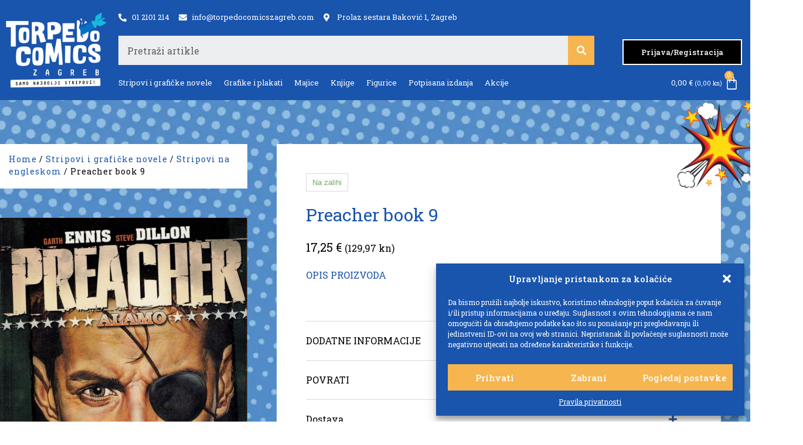

--- FILE ---
content_type: text/html; charset=UTF-8
request_url: https://torpedocomicszagreb.com/artikl/preacher-book-9/
body_size: 32612
content:
<!doctype html>
<html dir="ltr" lang="hr"
	prefix="og: https://ogp.me/ns#" >
<head><meta name="google-site-verification" content="Q2_9JUVky3ZZloGuUX2vkUsEHaCJPqx-hG9HMKSyOuQ" />
	<meta charset="UTF-8">
		<meta name="viewport" content="width=device-width, initial-scale=1">
	<link rel="profile" href="https://gmpg.org/xfn/11">
	<title>Preacher book 9 - Torpedo Comics</title><link rel="preload" as="style" href="https://fonts.googleapis.com/css?family=Roboto%20Slab%3A100%2C100italic%2C200%2C200italic%2C300%2C300italic%2C400%2C400italic%2C500%2C500italic%2C600%2C600italic%2C700%2C700italic%2C800%2C800italic%2C900%2C900italic&#038;display=swap" /><link rel="stylesheet" href="https://fonts.googleapis.com/css?family=Roboto%20Slab%3A100%2C100italic%2C200%2C200italic%2C300%2C300italic%2C400%2C400italic%2C500%2C500italic%2C600%2C600italic%2C700%2C700italic%2C800%2C800italic%2C900%2C900italic&#038;display=swap" media="print" onload="this.media='all'" /><noscript><link rel="stylesheet" href="https://fonts.googleapis.com/css?family=Roboto%20Slab%3A100%2C100italic%2C200%2C200italic%2C300%2C300italic%2C400%2C400italic%2C500%2C500italic%2C600%2C600italic%2C700%2C700italic%2C800%2C800italic%2C900%2C900italic&#038;display=swap" /></noscript>

		<!-- All in One SEO Pro 4.2.1.1 -->
		<meta name="robots" content="max-image-preview:large" />
		<link rel="canonical" href="https://torpedocomicszagreb.com/artikl/preacher-book-9/" />
		<meta property="og:locale" content="hr_HR" />
		<meta property="og:site_name" content="Torpedo Comics - Samo najbolji stripovi!" />
		<meta property="og:type" content="article" />
		<meta property="og:title" content="Preacher book 9 - Torpedo Comics" />
		<meta property="og:url" content="https://torpedocomicszagreb.com/artikl/preacher-book-9/" />
		<meta property="og:image" content="https://torpedocomicszagreb.com/wp-content/uploads/2022/07/torpedo-logo.webp" />
		<meta property="og:image:secure_url" content="https://torpedocomicszagreb.com/wp-content/uploads/2022/07/torpedo-logo.webp" />
		<meta property="og:image:width" content="512" />
		<meta property="og:image:height" content="512" />
		<meta property="article:published_time" content="2022-08-25T14:12:33+00:00" />
		<meta property="article:modified_time" content="2022-08-25T14:12:34+00:00" />
		<meta name="twitter:card" content="summary" />
		<meta name="twitter:title" content="Preacher book 9 - Torpedo Comics" />
		<meta name="twitter:image" content="https://torpedocomicszagreb.com/wp-content/uploads/2022/07/torpedo-logo.webp" />
		<script type="application/ld+json" class="aioseo-schema">
			{"@context":"https:\/\/schema.org","@graph":[{"@type":"WebSite","@id":"https:\/\/torpedocomicszagreb.com\/#website","url":"https:\/\/torpedocomicszagreb.com\/","name":"Torpedo Comics","description":"Samo najbolji stripovi!","inLanguage":"hr","publisher":{"@id":"https:\/\/torpedocomicszagreb.com\/#organization"}},{"@type":"Organization","@id":"https:\/\/torpedocomicszagreb.com\/#organization","name":"Torpedo Comics","url":"https:\/\/torpedocomicszagreb.com\/","logo":{"@type":"ImageObject","@id":"https:\/\/torpedocomicszagreb.com\/#organizationLogo","url":"https:\/\/torpedocomicszagreb.com\/wp-content\/uploads\/2022\/07\/logo-cropped.webp","width":478,"height":361},"image":{"@id":"https:\/\/torpedocomicszagreb.com\/#organizationLogo"}},{"@type":"BreadcrumbList","@id":"https:\/\/torpedocomicszagreb.com\/artikl\/preacher-book-9\/#breadcrumblist","itemListElement":[{"@type":"ListItem","@id":"https:\/\/torpedocomicszagreb.com\/#listItem","position":1,"item":{"@type":"WebPage","@id":"https:\/\/torpedocomicszagreb.com\/","name":"Home","description":"Torpedo Comics Zagreb - Najve\u0107i webshop za stripove u Hrvatskoj! \u0160irok asortiman - odli\u010dne cijene! Samo najbolji stripovi!","url":"https:\/\/torpedocomicszagreb.com\/"},"nextItem":"https:\/\/torpedocomicszagreb.com\/artikl\/preacher-book-9\/#listItem"},{"@type":"ListItem","@id":"https:\/\/torpedocomicszagreb.com\/artikl\/preacher-book-9\/#listItem","position":2,"item":{"@type":"WebPage","@id":"https:\/\/torpedocomicszagreb.com\/artikl\/preacher-book-9\/","name":"Preacher book 9","url":"https:\/\/torpedocomicszagreb.com\/artikl\/preacher-book-9\/"},"previousItem":"https:\/\/torpedocomicszagreb.com\/#listItem"}]},{"@type":"Person","@id":"https:\/\/torpedocomicszagreb.com\/author\/zdravko\/#author","url":"https:\/\/torpedocomicszagreb.com\/author\/zdravko\/","name":"Zdravko"},{"@type":"WebPage","@id":"https:\/\/torpedocomicszagreb.com\/artikl\/preacher-book-9\/#webpage","url":"https:\/\/torpedocomicszagreb.com\/artikl\/preacher-book-9\/","name":"Preacher book 9 - Torpedo Comics","inLanguage":"hr","isPartOf":{"@id":"https:\/\/torpedocomicszagreb.com\/#website"},"breadcrumb":{"@id":"https:\/\/torpedocomicszagreb.com\/artikl\/preacher-book-9\/#breadcrumblist"},"author":"https:\/\/torpedocomicszagreb.com\/author\/zdravko\/#author","creator":"https:\/\/torpedocomicszagreb.com\/author\/zdravko\/#author","image":{"@type":"ImageObject","@id":"https:\/\/torpedocomicszagreb.com\/#mainImage","url":"https:\/\/torpedocomicszagreb.com\/wp-content\/uploads\/2022\/08\/preacher-9-scaled.jpg","width":1685,"height":2560},"primaryImageOfPage":{"@id":"https:\/\/torpedocomicszagreb.com\/artikl\/preacher-book-9\/#mainImage"},"datePublished":"2022-08-25T14:12:33+00:00","dateModified":"2022-08-25T14:12:34+00:00"},{"@type":"Product","@id":"https:\/\/torpedocomicszagreb.com\/artikl\/preacher-book-9\/#product","url":"https:\/\/torpedocomicszagreb.com\/artikl\/preacher-book-9\/","name":"Preacher book 9","image":{"@type":"ImageObject","@id":"https:\/\/torpedocomicszagreb.com\/#productImage","url":"https:\/\/torpedocomicszagreb.com\/wp-content\/uploads\/2022\/08\/preacher-9-scaled.jpg","width":1685,"height":2560},"offers":{"@type":"Offer","url":"https:\/\/torpedocomicszagreb.com\/artikl\/preacher-book-9\/#offers","price":"17.25","priceCurrency":"EUR","availability":"https:\/\/schema.org\/InStock","category":"Stripovi i grafi\u010dke novele"}}]}
		</script>
		<!-- All in One SEO Pro -->

<link href='https://fonts.gstatic.com' crossorigin rel='preconnect' />
<link rel="alternate" type="application/rss+xml" title="Torpedo Comics &raquo; Kanal" href="https://torpedocomicszagreb.com/feed/" />
<link rel="alternate" title="oEmbed (JSON)" type="application/json+oembed" href="https://torpedocomicszagreb.com/wp-json/oembed/1.0/embed?url=https%3A%2F%2Ftorpedocomicszagreb.com%2Fartikl%2Fpreacher-book-9%2F" />
<link rel="alternate" title="oEmbed (XML)" type="text/xml+oembed" href="https://torpedocomicszagreb.com/wp-json/oembed/1.0/embed?url=https%3A%2F%2Ftorpedocomicszagreb.com%2Fartikl%2Fpreacher-book-9%2F&#038;format=xml" />
<style id='wp-img-auto-sizes-contain-inline-css'>
img:is([sizes=auto i],[sizes^="auto," i]){contain-intrinsic-size:3000px 1500px}
/*# sourceURL=wp-img-auto-sizes-contain-inline-css */
</style>
<style id='wp-emoji-styles-inline-css'>

	img.wp-smiley, img.emoji {
		display: inline !important;
		border: none !important;
		box-shadow: none !important;
		height: 1em !important;
		width: 1em !important;
		margin: 0 0.07em !important;
		vertical-align: -0.1em !important;
		background: none !important;
		padding: 0 !important;
	}
/*# sourceURL=wp-emoji-styles-inline-css */
</style>
<link rel='stylesheet' id='wp-block-library-css' href='https://torpedocomicszagreb.com/wp-includes/css/dist/block-library/style.min.css?ver=6.9' media='all' />
<style id='global-styles-inline-css'>
:root{--wp--preset--aspect-ratio--square: 1;--wp--preset--aspect-ratio--4-3: 4/3;--wp--preset--aspect-ratio--3-4: 3/4;--wp--preset--aspect-ratio--3-2: 3/2;--wp--preset--aspect-ratio--2-3: 2/3;--wp--preset--aspect-ratio--16-9: 16/9;--wp--preset--aspect-ratio--9-16: 9/16;--wp--preset--color--black: #000000;--wp--preset--color--cyan-bluish-gray: #abb8c3;--wp--preset--color--white: #ffffff;--wp--preset--color--pale-pink: #f78da7;--wp--preset--color--vivid-red: #cf2e2e;--wp--preset--color--luminous-vivid-orange: #ff6900;--wp--preset--color--luminous-vivid-amber: #fcb900;--wp--preset--color--light-green-cyan: #7bdcb5;--wp--preset--color--vivid-green-cyan: #00d084;--wp--preset--color--pale-cyan-blue: #8ed1fc;--wp--preset--color--vivid-cyan-blue: #0693e3;--wp--preset--color--vivid-purple: #9b51e0;--wp--preset--gradient--vivid-cyan-blue-to-vivid-purple: linear-gradient(135deg,rgb(6,147,227) 0%,rgb(155,81,224) 100%);--wp--preset--gradient--light-green-cyan-to-vivid-green-cyan: linear-gradient(135deg,rgb(122,220,180) 0%,rgb(0,208,130) 100%);--wp--preset--gradient--luminous-vivid-amber-to-luminous-vivid-orange: linear-gradient(135deg,rgb(252,185,0) 0%,rgb(255,105,0) 100%);--wp--preset--gradient--luminous-vivid-orange-to-vivid-red: linear-gradient(135deg,rgb(255,105,0) 0%,rgb(207,46,46) 100%);--wp--preset--gradient--very-light-gray-to-cyan-bluish-gray: linear-gradient(135deg,rgb(238,238,238) 0%,rgb(169,184,195) 100%);--wp--preset--gradient--cool-to-warm-spectrum: linear-gradient(135deg,rgb(74,234,220) 0%,rgb(151,120,209) 20%,rgb(207,42,186) 40%,rgb(238,44,130) 60%,rgb(251,105,98) 80%,rgb(254,248,76) 100%);--wp--preset--gradient--blush-light-purple: linear-gradient(135deg,rgb(255,206,236) 0%,rgb(152,150,240) 100%);--wp--preset--gradient--blush-bordeaux: linear-gradient(135deg,rgb(254,205,165) 0%,rgb(254,45,45) 50%,rgb(107,0,62) 100%);--wp--preset--gradient--luminous-dusk: linear-gradient(135deg,rgb(255,203,112) 0%,rgb(199,81,192) 50%,rgb(65,88,208) 100%);--wp--preset--gradient--pale-ocean: linear-gradient(135deg,rgb(255,245,203) 0%,rgb(182,227,212) 50%,rgb(51,167,181) 100%);--wp--preset--gradient--electric-grass: linear-gradient(135deg,rgb(202,248,128) 0%,rgb(113,206,126) 100%);--wp--preset--gradient--midnight: linear-gradient(135deg,rgb(2,3,129) 0%,rgb(40,116,252) 100%);--wp--preset--font-size--small: 13px;--wp--preset--font-size--medium: 20px;--wp--preset--font-size--large: 36px;--wp--preset--font-size--x-large: 42px;--wp--preset--spacing--20: 0.44rem;--wp--preset--spacing--30: 0.67rem;--wp--preset--spacing--40: 1rem;--wp--preset--spacing--50: 1.5rem;--wp--preset--spacing--60: 2.25rem;--wp--preset--spacing--70: 3.38rem;--wp--preset--spacing--80: 5.06rem;--wp--preset--shadow--natural: 6px 6px 9px rgba(0, 0, 0, 0.2);--wp--preset--shadow--deep: 12px 12px 50px rgba(0, 0, 0, 0.4);--wp--preset--shadow--sharp: 6px 6px 0px rgba(0, 0, 0, 0.2);--wp--preset--shadow--outlined: 6px 6px 0px -3px rgb(255, 255, 255), 6px 6px rgb(0, 0, 0);--wp--preset--shadow--crisp: 6px 6px 0px rgb(0, 0, 0);}:where(.is-layout-flex){gap: 0.5em;}:where(.is-layout-grid){gap: 0.5em;}body .is-layout-flex{display: flex;}.is-layout-flex{flex-wrap: wrap;align-items: center;}.is-layout-flex > :is(*, div){margin: 0;}body .is-layout-grid{display: grid;}.is-layout-grid > :is(*, div){margin: 0;}:where(.wp-block-columns.is-layout-flex){gap: 2em;}:where(.wp-block-columns.is-layout-grid){gap: 2em;}:where(.wp-block-post-template.is-layout-flex){gap: 1.25em;}:where(.wp-block-post-template.is-layout-grid){gap: 1.25em;}.has-black-color{color: var(--wp--preset--color--black) !important;}.has-cyan-bluish-gray-color{color: var(--wp--preset--color--cyan-bluish-gray) !important;}.has-white-color{color: var(--wp--preset--color--white) !important;}.has-pale-pink-color{color: var(--wp--preset--color--pale-pink) !important;}.has-vivid-red-color{color: var(--wp--preset--color--vivid-red) !important;}.has-luminous-vivid-orange-color{color: var(--wp--preset--color--luminous-vivid-orange) !important;}.has-luminous-vivid-amber-color{color: var(--wp--preset--color--luminous-vivid-amber) !important;}.has-light-green-cyan-color{color: var(--wp--preset--color--light-green-cyan) !important;}.has-vivid-green-cyan-color{color: var(--wp--preset--color--vivid-green-cyan) !important;}.has-pale-cyan-blue-color{color: var(--wp--preset--color--pale-cyan-blue) !important;}.has-vivid-cyan-blue-color{color: var(--wp--preset--color--vivid-cyan-blue) !important;}.has-vivid-purple-color{color: var(--wp--preset--color--vivid-purple) !important;}.has-black-background-color{background-color: var(--wp--preset--color--black) !important;}.has-cyan-bluish-gray-background-color{background-color: var(--wp--preset--color--cyan-bluish-gray) !important;}.has-white-background-color{background-color: var(--wp--preset--color--white) !important;}.has-pale-pink-background-color{background-color: var(--wp--preset--color--pale-pink) !important;}.has-vivid-red-background-color{background-color: var(--wp--preset--color--vivid-red) !important;}.has-luminous-vivid-orange-background-color{background-color: var(--wp--preset--color--luminous-vivid-orange) !important;}.has-luminous-vivid-amber-background-color{background-color: var(--wp--preset--color--luminous-vivid-amber) !important;}.has-light-green-cyan-background-color{background-color: var(--wp--preset--color--light-green-cyan) !important;}.has-vivid-green-cyan-background-color{background-color: var(--wp--preset--color--vivid-green-cyan) !important;}.has-pale-cyan-blue-background-color{background-color: var(--wp--preset--color--pale-cyan-blue) !important;}.has-vivid-cyan-blue-background-color{background-color: var(--wp--preset--color--vivid-cyan-blue) !important;}.has-vivid-purple-background-color{background-color: var(--wp--preset--color--vivid-purple) !important;}.has-black-border-color{border-color: var(--wp--preset--color--black) !important;}.has-cyan-bluish-gray-border-color{border-color: var(--wp--preset--color--cyan-bluish-gray) !important;}.has-white-border-color{border-color: var(--wp--preset--color--white) !important;}.has-pale-pink-border-color{border-color: var(--wp--preset--color--pale-pink) !important;}.has-vivid-red-border-color{border-color: var(--wp--preset--color--vivid-red) !important;}.has-luminous-vivid-orange-border-color{border-color: var(--wp--preset--color--luminous-vivid-orange) !important;}.has-luminous-vivid-amber-border-color{border-color: var(--wp--preset--color--luminous-vivid-amber) !important;}.has-light-green-cyan-border-color{border-color: var(--wp--preset--color--light-green-cyan) !important;}.has-vivid-green-cyan-border-color{border-color: var(--wp--preset--color--vivid-green-cyan) !important;}.has-pale-cyan-blue-border-color{border-color: var(--wp--preset--color--pale-cyan-blue) !important;}.has-vivid-cyan-blue-border-color{border-color: var(--wp--preset--color--vivid-cyan-blue) !important;}.has-vivid-purple-border-color{border-color: var(--wp--preset--color--vivid-purple) !important;}.has-vivid-cyan-blue-to-vivid-purple-gradient-background{background: var(--wp--preset--gradient--vivid-cyan-blue-to-vivid-purple) !important;}.has-light-green-cyan-to-vivid-green-cyan-gradient-background{background: var(--wp--preset--gradient--light-green-cyan-to-vivid-green-cyan) !important;}.has-luminous-vivid-amber-to-luminous-vivid-orange-gradient-background{background: var(--wp--preset--gradient--luminous-vivid-amber-to-luminous-vivid-orange) !important;}.has-luminous-vivid-orange-to-vivid-red-gradient-background{background: var(--wp--preset--gradient--luminous-vivid-orange-to-vivid-red) !important;}.has-very-light-gray-to-cyan-bluish-gray-gradient-background{background: var(--wp--preset--gradient--very-light-gray-to-cyan-bluish-gray) !important;}.has-cool-to-warm-spectrum-gradient-background{background: var(--wp--preset--gradient--cool-to-warm-spectrum) !important;}.has-blush-light-purple-gradient-background{background: var(--wp--preset--gradient--blush-light-purple) !important;}.has-blush-bordeaux-gradient-background{background: var(--wp--preset--gradient--blush-bordeaux) !important;}.has-luminous-dusk-gradient-background{background: var(--wp--preset--gradient--luminous-dusk) !important;}.has-pale-ocean-gradient-background{background: var(--wp--preset--gradient--pale-ocean) !important;}.has-electric-grass-gradient-background{background: var(--wp--preset--gradient--electric-grass) !important;}.has-midnight-gradient-background{background: var(--wp--preset--gradient--midnight) !important;}.has-small-font-size{font-size: var(--wp--preset--font-size--small) !important;}.has-medium-font-size{font-size: var(--wp--preset--font-size--medium) !important;}.has-large-font-size{font-size: var(--wp--preset--font-size--large) !important;}.has-x-large-font-size{font-size: var(--wp--preset--font-size--x-large) !important;}
/*# sourceURL=global-styles-inline-css */
</style>

<style id='classic-theme-styles-inline-css'>
/*! This file is auto-generated */
.wp-block-button__link{color:#fff;background-color:#32373c;border-radius:9999px;box-shadow:none;text-decoration:none;padding:calc(.667em + 2px) calc(1.333em + 2px);font-size:1.125em}.wp-block-file__button{background:#32373c;color:#fff;text-decoration:none}
/*# sourceURL=/wp-includes/css/classic-themes.min.css */
</style>
<link rel='stylesheet' id='ae-pro-css-css' href='https://torpedocomicszagreb.com/wp-content/plugins/anywhere-elementor-pro/includes/assets/css/ae-pro.min.css?ver=2.25.5' media='all' />
<link data-minify="1" rel='stylesheet' id='woocommerce-layout-css' href='https://torpedocomicszagreb.com/wp-content/cache/min/1/wp-content/plugins/woocommerce/assets/css/woocommerce-layout.css?ver=1682930178' media='all' />
<link data-minify="1" rel='stylesheet' id='woocommerce-smallscreen-css' href='https://torpedocomicszagreb.com/wp-content/cache/min/1/wp-content/plugins/woocommerce/assets/css/woocommerce-smallscreen.css?ver=1682930178' media='only screen and (max-width: 768px)' />
<link data-minify="1" rel='stylesheet' id='woocommerce-general-css' href='https://torpedocomicszagreb.com/wp-content/cache/min/1/wp-content/plugins/woocommerce/assets/css/woocommerce.css?ver=1682930178' media='all' />
<style id='woocommerce-inline-inline-css'>
.woocommerce form .form-row .required { visibility: visible; }
/*# sourceURL=woocommerce-inline-inline-css */
</style>
<link rel='stylesheet' id='cmplz-general-css' href='https://torpedocomicszagreb.com/wp-content/plugins/complianz-gdpr/assets/css/cookieblocker.min.css?ver=6.4.3' media='all' />
<link rel='stylesheet' id='euis-css' href='https://torpedocomicszagreb.com/wp-content/plugins/unlimited-elementor-inner-sections-by-boomdevs/public/css/euis-public.css?ver=1.0.0' media='all' />
<link data-minify="1" rel='stylesheet' id='related-styles-css' href='https://torpedocomicszagreb.com/wp-content/cache/min/1/wp-content/plugins/woo-mailerlite/public/css/style.css?ver=1682930178' media='all' />
<link rel='stylesheet' id='vegas-css-css' href='https://torpedocomicszagreb.com/wp-content/plugins/anywhere-elementor-pro/includes/assets/lib/vegas/vegas.min.css?ver=2.4.0' media='all' />
<link rel='stylesheet' id='hello-elementor-css' href='https://torpedocomicszagreb.com/wp-content/themes/hello-elementor/style.min.css?ver=2.6.1' media='all' />
<link rel='stylesheet' id='hello-elementor-theme-style-css' href='https://torpedocomicszagreb.com/wp-content/themes/hello-elementor/theme.min.css?ver=2.6.1' media='all' />
<link rel='stylesheet' id='elementor-frontend-css' href='https://torpedocomicszagreb.com/wp-content/uploads/elementor/css/custom-frontend-lite.min.css?ver=1682019177' media='all' />
<link rel='stylesheet' id='elementor-post-14-css' href='https://torpedocomicszagreb.com/wp-content/uploads/elementor/css/post-14.css?ver=1682019177' media='all' />
<link data-minify="1" rel='stylesheet' id='elementor-icons-css' href='https://torpedocomicszagreb.com/wp-content/cache/min/1/wp-content/plugins/elementor/assets/lib/eicons/css/elementor-icons.min.css?ver=1682930178' media='all' />
<link rel='stylesheet' id='swiper-css' href='https://torpedocomicszagreb.com/wp-content/plugins/elementor/assets/lib/swiper/css/swiper.min.css?ver=5.3.6' media='all' />
<link rel='stylesheet' id='elementor-pro-css' href='https://torpedocomicszagreb.com/wp-content/uploads/elementor/css/custom-pro-frontend-lite.min.css?ver=1682019177' media='all' />
<link rel='stylesheet' id='elementor-global-css' href='https://torpedocomicszagreb.com/wp-content/uploads/elementor/css/global.css?ver=1682019178' media='all' />
<link rel='stylesheet' id='elementor-post-1366-css' href='https://torpedocomicszagreb.com/wp-content/uploads/elementor/css/post-1366.css?ver=1682019178' media='all' />
<link rel='stylesheet' id='elementor-post-1567-css' href='https://torpedocomicszagreb.com/wp-content/uploads/elementor/css/post-1567.css?ver=1702970313' media='all' />
<link rel='stylesheet' id='elementor-post-1583-css' href='https://torpedocomicszagreb.com/wp-content/uploads/elementor/css/post-1583.css?ver=1682019370' media='all' />
<link rel='stylesheet' id='elementor-post-1932-css' href='https://torpedocomicszagreb.com/wp-content/uploads/elementor/css/post-1932.css?ver=1682019179' media='all' />
<link data-minify="1" rel='stylesheet' id='flexible-shipping-free-shipping-css' href='https://torpedocomicszagreb.com/wp-content/cache/min/1/wp-content/plugins/flexible-shipping/assets/dist/css/free-shipping.css?ver=1682930178' media='all' />
<link rel='stylesheet' id='hello-elementor-child-style-css' href='https://torpedocomicszagreb.com/wp-content/themes/hello-theme-child-master/style.css?ver=1.0.0' media='all' />
<link data-minify="1" rel='stylesheet' id='wqpmb-style-css' href='https://torpedocomicszagreb.com/wp-content/cache/min/1/wp-content/plugins/wc-quantity-plus-minus-button/assets/css/style.css?ver=1682930178' media='all' />
<style id='rocket-lazyload-inline-css'>
.rll-youtube-player{position:relative;padding-bottom:56.23%;height:0;overflow:hidden;max-width:100%;}.rll-youtube-player:focus-within{outline: 2px solid currentColor;outline-offset: 5px;}.rll-youtube-player iframe{position:absolute;top:0;left:0;width:100%;height:100%;z-index:100;background:0 0}.rll-youtube-player img{bottom:0;display:block;left:0;margin:auto;max-width:100%;width:100%;position:absolute;right:0;top:0;border:none;height:auto;-webkit-transition:.4s all;-moz-transition:.4s all;transition:.4s all}.rll-youtube-player img:hover{-webkit-filter:brightness(75%)}.rll-youtube-player .play{height:100%;width:100%;left:0;top:0;position:absolute;background:url(https://torpedocomicszagreb.com/wp-content/plugins/wp-rocket/assets/img/youtube.png) no-repeat center;background-color: transparent !important;cursor:pointer;border:none;}
/*# sourceURL=rocket-lazyload-inline-css */
</style>

<link rel='stylesheet' id='elementor-icons-shared-0-css' href='https://torpedocomicszagreb.com/wp-content/plugins/elementor/assets/lib/font-awesome/css/fontawesome.min.css?ver=5.15.3' media='all' />
<link data-minify="1" rel='stylesheet' id='elementor-icons-fa-solid-css' href='https://torpedocomicszagreb.com/wp-content/cache/min/1/wp-content/plugins/elementor/assets/lib/font-awesome/css/solid.min.css?ver=1682930178' media='all' />
<link data-minify="1" rel='stylesheet' id='elementor-icons-fa-regular-css' href='https://torpedocomicszagreb.com/wp-content/cache/min/1/wp-content/plugins/elementor/assets/lib/font-awesome/css/regular.min.css?ver=1682930178' media='all' />
<link data-minify="1" rel='stylesheet' id='elementor-icons-fa-brands-css' href='https://torpedocomicszagreb.com/wp-content/cache/min/1/wp-content/plugins/elementor/assets/lib/font-awesome/css/brands.min.css?ver=1682930178' media='all' />
<link rel="preconnect" href="https://fonts.gstatic.com/" crossorigin><script src="https://torpedocomicszagreb.com/wp-includes/js/jquery/jquery.min.js?ver=3.7.1" id="jquery-core-js"></script>
<script src="https://torpedocomicszagreb.com/wp-includes/js/jquery/jquery-migrate.min.js?ver=3.4.1" id="jquery-migrate-js"></script>
<script data-minify="1" src="https://torpedocomicszagreb.com/wp-content/cache/min/1/wp-content/plugins/unlimited-elementor-inner-sections-by-boomdevs/public/js/euis-public.js?ver=1682930178" id="euis-js"></script>
<script src="https://torpedocomicszagreb.com/wp-content/plugins/elementor-pro/assets/js/page-transitions.min.js?ver=3.9.2" id="page-transitions-js"></script>
<script id="woo-ml-public-script-js-extra">
var woo_ml_public_post = {"ajax_url":"https://torpedocomicszagreb.com/wp-admin/admin-ajax.php","language":"hr"};
//# sourceURL=woo-ml-public-script-js-extra
</script>
<script data-minify="1" src="https://torpedocomicszagreb.com/wp-content/cache/min/1/wp-content/plugins/woo-mailerlite/public/js/public.js?ver=1682930178" id="woo-ml-public-script-js"></script>
<link rel="https://api.w.org/" href="https://torpedocomicszagreb.com/wp-json/" /><link rel="alternate" title="JSON" type="application/json" href="https://torpedocomicszagreb.com/wp-json/wp/v3/product/2885" /><link rel="EditURI" type="application/rsd+xml" title="RSD" href="https://torpedocomicszagreb.com/xmlrpc.php?rsd" />
<meta name="generator" content="WordPress 6.9" />
<meta name="generator" content="WooCommerce 7.6.1" />
<link rel='shortlink' href='https://torpedocomicszagreb.com/?p=2885' />
<style type='text/css' id='wqpmb_internal_css'>.qib-button-wrapper button.qib-button,.qib-button-wrapper .quantity input.input-text.qty.text{
}</style><style>.cmplz-hidden{display:none!important;}</style>        <!-- MailerLite Universal -->
        <script>
            (function(w,d,e,u,f,l,n){w[f]=w[f]||function(){(w[f].q=w[f].q||[])
                .push(arguments);},l=d.createElement(e),l.async=1,l.src=u,
                n=d.getElementsByTagName(e)[0],n.parentNode.insertBefore(l,n);})
            (window,document,'script','https://assets.mailerlite.com/js/universal.js','ml');
            ml('account', '120204');
            ml('enablePopups', true);
        </script>
        <!-- End MailerLite Universal -->
        	<noscript><style>.woocommerce-product-gallery{ opacity: 1 !important; }</style></noscript>
	<meta name="generator" content="Elementor 3.12.1; features: e_dom_optimization, e_optimized_assets_loading, e_optimized_css_loading, a11y_improvements, additional_custom_breakpoints; settings: css_print_method-external, google_font-enabled, font_display-auto">
<link rel="icon" href="https://torpedocomicszagreb.com/wp-content/uploads/2022/07/icon-100x100.png" sizes="32x32" />
<link rel="icon" href="https://torpedocomicszagreb.com/wp-content/uploads/2022/07/icon.png" sizes="192x192" />
<link rel="apple-touch-icon" href="https://torpedocomicszagreb.com/wp-content/uploads/2022/07/icon.png" />
<meta name="msapplication-TileImage" content="https://torpedocomicszagreb.com/wp-content/uploads/2022/07/icon.png" />
    <script>
      (function($) {
        $(document).on('facetwp-loaded', function() {
          $('.facetwp-facet').each(function() {
            var facet = $(this);
            var facet_name = facet.attr('data-name');
            var facet_type = facet.attr('data-type');
            var facet_label = FWP.settings.labels[facet_name];
            if (facet_type !== 'pager' && facet_type !== 'sort') {
              if (facet.closest('.facet-wrap').length < 1 && facet.closest('.facetwp-flyout').length < 1) {
                facet.wrap('<div class="facet-wrap"></div>');
                facet.before('<h3 class="facet-label">' + facet_label + '</h3>');
              }
            }
          });
        });
      })(jQuery);
    </script>
      <script>
      (function($) {
        document.addEventListener('facetwp-loaded', function() {
          $.each(FWP.settings.num_choices, function(key, val) {
            var $facet = $('.facetwp-facet-' + key);
            var $wrap = $facet.closest('.facet-wrap');
            var $flyout = $facet.closest('.flyout-row');
            if ($wrap.length || $flyout.length) {
              var $which = $wrap.length ? $wrap : $flyout;
              (0 === val) ? $which.hide() : $which.show();
            }
          });
        });
      })(jQuery);
    </script>
  <noscript><style id="rocket-lazyload-nojs-css">.rll-youtube-player, [data-lazy-src]{display:none !important;}</style></noscript><link rel='stylesheet' id='elementor-post-1586-css' href='https://torpedocomicszagreb.com/wp-content/uploads/elementor/css/post-1586.css?ver=1682019370' media='all' />
<link rel='stylesheet' id='elementor-post-1464-css' href='https://torpedocomicszagreb.com/wp-content/uploads/elementor/css/post-1464.css?ver=1682019179' media='all' />
<link rel='stylesheet' id='e-animations-css' href='https://torpedocomicszagreb.com/wp-content/plugins/elementor/assets/lib/animations/animations.min.css?ver=3.12.1' media='all' />
</head>
<body data-cmplz=1 class="wp-singular product-template-default single single-product postid-2885 wp-custom-logo wp-theme-hello-elementor wp-child-theme-hello-theme-child-master theme-hello-elementor woocommerce woocommerce-page woocommerce-no-js elementor-default elementor-template-full-width elementor-kit-14 elementor-page-1583">

		<e-page-transition preloader-type="image" preloader-image-url="https://torpedocomicszagreb.com/wp-content/uploads/2022/07/logo-cropped.webp" class="e-page-transition--entering" exclude="^https\:\/\/torpedocomicszagreb\.com\/wp\-admin\/">
					</e-page-transition>
		
<a class="skip-link screen-reader-text" href="#content">
	Skip to content</a>

		<div data-elementor-type="header" data-elementor-id="1366" class="elementor elementor-1366 elementor-location-header">
								<section class="has_ae_slider elementor-section elementor-top-section elementor-element elementor-element-570178a elementor-section-content-middle elementor-section-boxed elementor-section-height-default elementor-section-height-default ae-bg-gallery-type-default" data-id="570178a" data-element_type="section" data-settings="{&quot;background_background&quot;:&quot;classic&quot;,&quot;sticky&quot;:&quot;top&quot;,&quot;sticky_effects_offset&quot;:1,&quot;sticky_on&quot;:[&quot;desktop&quot;,&quot;laptop&quot;,&quot;tablet&quot;,&quot;mobile&quot;],&quot;sticky_offset&quot;:0}">
						<div class="elementor-container elementor-column-gap-default">
					<div class="has_ae_slider elementor-column elementor-col-33 elementor-top-column elementor-element elementor-element-04ef808 ae-bg-gallery-type-default" data-id="04ef808" data-element_type="column">
			<div class="elementor-widget-wrap elementor-element-populated">
								<div class="elementor-element elementor-element-f1ea6c7 elementor-widget__width-auto logo elementor-widget elementor-widget-image" data-id="f1ea6c7" data-element_type="widget" data-widget_type="image.default">
				<div class="elementor-widget-container">
			<style>/*! elementor - v3.12.1 - 02-04-2023 */
.elementor-widget-image{text-align:center}.elementor-widget-image a{display:inline-block}.elementor-widget-image a img[src$=".svg"]{width:48px}.elementor-widget-image img{vertical-align:middle;display:inline-block}</style>													<a href="https://torpedocomicszagreb.com">
							<img width="478" height="361" src="data:image/svg+xml,%3Csvg%20xmlns='http://www.w3.org/2000/svg'%20viewBox='0%200%20478%20361'%3E%3C/svg%3E" class="attachment-full size-full wp-image-1383" alt="" data-lazy-srcset="https://torpedocomicszagreb.com/wp-content/uploads/2022/07/logo-cropped.webp 478w, https://torpedocomicszagreb.com/wp-content/uploads/2022/07/logo-cropped-300x227.webp 300w" data-lazy-sizes="(max-width: 478px) 100vw, 478px" data-lazy-src="https://torpedocomicszagreb.com/wp-content/uploads/2022/07/logo-cropped.webp" /><noscript><img width="478" height="361" src="https://torpedocomicszagreb.com/wp-content/uploads/2022/07/logo-cropped.webp" class="attachment-full size-full wp-image-1383" alt="" srcset="https://torpedocomicszagreb.com/wp-content/uploads/2022/07/logo-cropped.webp 478w, https://torpedocomicszagreb.com/wp-content/uploads/2022/07/logo-cropped-300x227.webp 300w" sizes="(max-width: 478px) 100vw, 478px" /></noscript>								</a>
															</div>
				</div>
					</div>
		</div>
				<div class="has_ae_slider elementor-column elementor-col-33 elementor-top-column elementor-element elementor-element-4141ee6 elementor-hidden-mobile ae-bg-gallery-type-default" data-id="4141ee6" data-element_type="column">
			<div class="elementor-widget-wrap elementor-element-populated">
								<div class="elementor-element elementor-element-6912eb0 elementor-icon-list--layout-inline h-ikonice elementor-hidden-tablet elementor-list-item-link-full_width elementor-widget elementor-widget-icon-list" data-id="6912eb0" data-element_type="widget" data-widget_type="icon-list.default">
				<div class="elementor-widget-container">
			<link rel="stylesheet" href="https://torpedocomicszagreb.com/wp-content/uploads/elementor/css/custom-widget-icon-list.min.css?ver=1682019179">		<ul class="elementor-icon-list-items elementor-inline-items">
							<li class="elementor-icon-list-item elementor-inline-item">
											<span class="elementor-icon-list-icon">
							<i aria-hidden="true" class="fas fa-phone-alt"></i>						</span>
										<span class="elementor-icon-list-text">01 2101 214</span>
									</li>
								<li class="elementor-icon-list-item elementor-inline-item">
											<span class="elementor-icon-list-icon">
							<i aria-hidden="true" class="fas fa-envelope"></i>						</span>
										<span class="elementor-icon-list-text">info@torpedocomicszagreb.com</span>
									</li>
								<li class="elementor-icon-list-item elementor-inline-item">
											<a href="https://goo.gl/maps/oK4JTt7oUCr1Rmtn8" target="_blank">

												<span class="elementor-icon-list-icon">
							<i aria-hidden="true" class="fas fa-map-marker-alt"></i>						</span>
										<span class="elementor-icon-list-text">Prolaz sestara Baković 1, Zagreb</span>
											</a>
									</li>
						</ul>
				</div>
				</div>
				<div class="elementor-element elementor-element-7479ebd elementor-search-form--skin-classic elementor-search-form--button-type-icon elementor-search-form--icon-search elementor-widget elementor-widget-search-form" data-id="7479ebd" data-element_type="widget" data-settings="{&quot;skin&quot;:&quot;classic&quot;}" data-widget_type="search-form.default">
				<div class="elementor-widget-container">
			<link rel="stylesheet" href="https://torpedocomicszagreb.com/wp-content/plugins/elementor-pro/assets/css/widget-theme-elements.min.css">		<form class="elementor-search-form" role="search" action="https://torpedocomicszagreb.com" method="get">
									<div class="elementor-search-form__container">
								<input placeholder="Pretraži artikle" class="elementor-search-form__input" type="search" name="s" title="Search" value="">
													<button class="elementor-search-form__submit" type="submit" title="Search" aria-label="Search">
													<i aria-hidden="true" class="fas fa-search"></i>							<span class="elementor-screen-only">Search</span>
											</button>
											</div>
		</form>
				</div>
				</div>
				<div class="elementor-element elementor-element-f437b17 elementor-nav-menu__align-left meni elementor-nav-menu--dropdown-tablet elementor-nav-menu__text-align-aside elementor-nav-menu--toggle elementor-nav-menu--burger elementor-widget elementor-widget-nav-menu" data-id="f437b17" data-element_type="widget" data-settings="{&quot;layout&quot;:&quot;horizontal&quot;,&quot;submenu_icon&quot;:{&quot;value&quot;:&quot;&lt;i class=\&quot;fas fa-caret-down\&quot;&gt;&lt;\/i&gt;&quot;,&quot;library&quot;:&quot;fa-solid&quot;},&quot;toggle&quot;:&quot;burger&quot;}" data-widget_type="nav-menu.default">
				<div class="elementor-widget-container">
			<link rel="stylesheet" href="https://torpedocomicszagreb.com/wp-content/uploads/elementor/css/custom-pro-widget-nav-menu.min.css?ver=1682019179">			<nav migration_allowed="1" migrated="0" class="elementor-nav-menu--main elementor-nav-menu__container elementor-nav-menu--layout-horizontal e--pointer-text e--animation-none">
				<ul id="menu-1-f437b17" class="elementor-nav-menu"><li class="menu-item menu-item-type-taxonomy menu-item-object-product_cat current-product-ancestor current-menu-parent current-product-parent menu-item-1367"><a href="https://torpedocomicszagreb.com/kategorija-artikla/stripovi-i-graficke-novele/" class="elementor-item">Stripovi i grafičke novele</a></li>
<li class="menu-item menu-item-type-custom menu-item-object-custom menu-item-1369"><a href="/kategorija-artikla/grafike-i-plakati/" class="elementor-item">Grafike i plakati</a></li>
<li class="menu-item menu-item-type-custom menu-item-object-custom menu-item-1370"><a href="/kategorija-artikla/majice/" class="elementor-item">Majice</a></li>
<li class="menu-item menu-item-type-taxonomy menu-item-object-product_cat menu-item-1368"><a href="https://torpedocomicszagreb.com/kategorija-artikla/knjige/" class="elementor-item">Knjige</a></li>
<li class="menu-item menu-item-type-custom menu-item-object-custom menu-item-1371"><a href="/kategorija-artikla/figurice/" class="elementor-item">Figurice</a></li>
<li class="menu-item menu-item-type-custom menu-item-object-custom menu-item-1372"><a href="/kategorija-artikla/potpisana-izdanja/" class="elementor-item">Potpisana izdanja</a></li>
<li class="menu-item menu-item-type-custom menu-item-object-custom menu-item-2790"><a href="/kategorija-artikla/akcije/" class="elementor-item">Akcije</a></li>
</ul>			</nav>
					<div class="elementor-menu-toggle" role="button" tabindex="0" aria-label="Menu Toggle" aria-expanded="false">
			<i aria-hidden="true" role="presentation" class="elementor-menu-toggle__icon--open eicon-menu-bar"></i><i aria-hidden="true" role="presentation" class="elementor-menu-toggle__icon--close eicon-close"></i>			<span class="elementor-screen-only">Menu</span>
		</div>
					<nav class="elementor-nav-menu--dropdown elementor-nav-menu__container" aria-hidden="true">
				<ul id="menu-2-f437b17" class="elementor-nav-menu"><li class="menu-item menu-item-type-taxonomy menu-item-object-product_cat current-product-ancestor current-menu-parent current-product-parent menu-item-1367"><a href="https://torpedocomicszagreb.com/kategorija-artikla/stripovi-i-graficke-novele/" class="elementor-item" tabindex="-1">Stripovi i grafičke novele</a></li>
<li class="menu-item menu-item-type-custom menu-item-object-custom menu-item-1369"><a href="/kategorija-artikla/grafike-i-plakati/" class="elementor-item" tabindex="-1">Grafike i plakati</a></li>
<li class="menu-item menu-item-type-custom menu-item-object-custom menu-item-1370"><a href="/kategorija-artikla/majice/" class="elementor-item" tabindex="-1">Majice</a></li>
<li class="menu-item menu-item-type-taxonomy menu-item-object-product_cat menu-item-1368"><a href="https://torpedocomicszagreb.com/kategorija-artikla/knjige/" class="elementor-item" tabindex="-1">Knjige</a></li>
<li class="menu-item menu-item-type-custom menu-item-object-custom menu-item-1371"><a href="/kategorija-artikla/figurice/" class="elementor-item" tabindex="-1">Figurice</a></li>
<li class="menu-item menu-item-type-custom menu-item-object-custom menu-item-1372"><a href="/kategorija-artikla/potpisana-izdanja/" class="elementor-item" tabindex="-1">Potpisana izdanja</a></li>
<li class="menu-item menu-item-type-custom menu-item-object-custom menu-item-2790"><a href="/kategorija-artikla/akcije/" class="elementor-item" tabindex="-1">Akcije</a></li>
</ul>			</nav>
				</div>
				</div>
					</div>
		</div>
				<div class="has_ae_slider elementor-column elementor-col-33 elementor-top-column elementor-element elementor-element-6edcaae ae-bg-gallery-type-default" data-id="6edcaae" data-element_type="column">
			<div class="elementor-widget-wrap elementor-element-populated">
						<!-- hidden section --><!-- hidden widget -->		<div class="elementor-element elementor-element-8840083 elementor-align-right dc-has-condition dc-condition-empty elementor-hidden-mobile elementor-mobile-align-right elementor-widget elementor-widget-button" data-id="8840083" data-element_type="widget" data-widget_type="button.default">
				<div class="elementor-widget-container">
					<div class="elementor-button-wrapper">
			<a href="/korisnicki-racun/" class="elementor-button-link elementor-button elementor-size-sm" role="button">
						<span class="elementor-button-content-wrapper">
						<span class="elementor-button-text">Prijava/Registracija</span>
		</span>
					</a>
		</div>
				</div>
				</div>
				<div class="elementor-element elementor-element-1a28d08 elementor-menu-cart--cart-type-mini-cart menu-cart toggle-icon--bag-medium elementor-widget-mobile__width-auto elementor-menu-cart--items-indicator-bubble elementor-menu-cart--show-subtotal-yes elementor-menu-cart--show-remove-button-yes elementor-widget elementor-widget-woocommerce-menu-cart" data-id="1a28d08" data-element_type="widget" data-settings="{&quot;cart_type&quot;:&quot;mini-cart&quot;,&quot;open_cart&quot;:&quot;mouseover&quot;,&quot;automatically_open_cart&quot;:&quot;yes&quot;}" data-widget_type="woocommerce-menu-cart.default">
				<div class="elementor-widget-container">
			<link rel="stylesheet" href="https://torpedocomicszagreb.com/wp-content/plugins/elementor-pro/assets/css/widget-woocommerce.min.css">		<div class="elementor-menu-cart__wrapper">
							<div class="elementor-menu-cart__toggle_wrapper">
					<div class="elementor-menu-cart__container elementor-lightbox" aria-hidden="true">
						<div class="elementor-menu-cart__main" aria-hidden="true">
							<div class="elementor-menu-cart__close-button"></div>
							<div class="widget_shopping_cart_content">
															</div>
						</div>
					</div>
							<div class="elementor-menu-cart__toggle elementor-button-wrapper">
			<a id="elementor-menu-cart__toggle_button" href="#" class="elementor-menu-cart__toggle_button elementor-button elementor-size-sm" aria-expanded="false">
				<span class="elementor-button-text"><span class="woocommerce-Price-amount amount"><bdi>0,00&nbsp;<span class="woocommerce-Price-currencySymbol">&euro;</span></bdi></span><span class="woocommerce-Price-amount amount amount-eur"> <small>(0,00 kn)</small> </span></span>
				<span class="elementor-button-icon">
					<span class="elementor-button-icon-qty" data-counter="0">0</span>
					<i class="eicon-bag-medium"></i>					<span class="elementor-screen-only">Cart</span>
				</span>
			</a>
		</div>
						</div>
					</div> <!-- close elementor-menu-cart__wrapper -->
				</div>
				</div>
				<div class="elementor-element elementor-element-369418c elementor-widget-mobile__width-auto elementor-hidden-desktop elementor-hidden-tablet elementor-hidden-laptop elementor-view-default elementor-widget elementor-widget-icon" data-id="369418c" data-element_type="widget" data-widget_type="icon.default">
				<div class="elementor-widget-container">
					<div class="elementor-icon-wrapper">
			<a class="elementor-icon" href="#elementor-action%3Aaction%3Dpopup%3Aopen%26settings%3DeyJpZCI6IjE5MzIiLCJ0b2dnbGUiOmZhbHNlfQ%3D%3D">
			<svg xmlns="http://www.w3.org/2000/svg" xmlns:xlink="http://www.w3.org/1999/xlink" id="Capa_1" x="0px" y="0px" viewBox="0 0 384.97 384.97" style="enable-background:new 0 0 384.97 384.97;" xml:space="preserve"><g><g id="Menu_1_"><path d="M12.03,120.303h360.909c6.641,0,12.03-5.39,12.03-12.03c0-6.641-5.39-12.03-12.03-12.03H12.03   c-6.641,0-12.03,5.39-12.03,12.03C0,114.913,5.39,120.303,12.03,120.303z"></path><path d="M372.939,180.455H12.03c-6.641,0-12.03,5.39-12.03,12.03s5.39,12.03,12.03,12.03h360.909c6.641,0,12.03-5.39,12.03-12.03   S379.58,180.455,372.939,180.455z"></path><path d="M372.939,264.667H132.333c-6.641,0-12.03,5.39-12.03,12.03c0,6.641,5.39,12.03,12.03,12.03h240.606   c6.641,0,12.03-5.39,12.03-12.03C384.97,270.056,379.58,264.667,372.939,264.667z"></path></g><g></g><g></g><g></g><g></g><g></g><g></g></g><g></g><g></g><g></g><g></g><g></g><g></g><g></g><g></g><g></g><g></g><g></g><g></g><g></g><g></g><g></g></svg>			</a>
		</div>
				</div>
				</div>
					</div>
		</div>
							</div>
		</section>
						</div>
		<div class="woocommerce-notices-wrapper"></div>		<div data-elementor-type="product" data-elementor-id="1583" class="elementor elementor-1583 elementor-location-single post-2885 product type-product status-publish has-post-thumbnail product_cat-stripovi-i-graficke-novele product_cat-stripovi-na-engleskom product_cat-vertigo pa_boja-kolor pa_broj-stranica-1046 pa_crtez-steve-dillon pa_format-170x260-mm pa_izdavac-vertigo pa_jezik-engleski pa_scenarij-garth-ennis pa_uvez-meki first instock taxable shipping-taxable purchasable product-type-simple product">
								<section class="has_ae_slider elementor-section elementor-top-section elementor-element elementor-element-799bb46 elementor-section-content-top elementor-section-boxed elementor-section-height-default elementor-section-height-default ae-bg-gallery-type-default" data-id="799bb46" data-element_type="section" data-settings="{&quot;shape_divider_bottom&quot;:&quot;tilt&quot;}">
					<div class="elementor-shape elementor-shape-bottom" data-negative="false">
			<svg xmlns="http://www.w3.org/2000/svg" viewBox="0 0 1000 100" preserveAspectRatio="none">
	<path class="elementor-shape-fill" d="M0,6V0h1000v100L0,6z"/>
</svg>		</div>
					<div class="elementor-container elementor-column-gap-default">
					<div class="has_ae_slider elementor-column elementor-col-50 elementor-top-column elementor-element elementor-element-27824260 ae-bg-gallery-type-default" data-id="27824260" data-element_type="column">
			<div class="elementor-widget-wrap elementor-element-populated">
								<div class="elementor-element elementor-element-44212a6f elementor-widget elementor-widget-woocommerce-breadcrumb" data-id="44212a6f" data-element_type="widget" data-widget_type="woocommerce-breadcrumb.default">
				<div class="elementor-widget-container">
			<nav class="woocommerce-breadcrumb"><a href="https://torpedocomicszagreb.com">Home</a>&nbsp;&#47;&nbsp;<a href="https://torpedocomicszagreb.com/kategorija-artikla/stripovi-i-graficke-novele/">Stripovi i grafičke novele</a>&nbsp;&#47;&nbsp;<a href="https://torpedocomicszagreb.com/kategorija-artikla/stripovi-i-graficke-novele/stripovi-na-engleskom/">Stripovi na engleskom</a>&nbsp;&#47;&nbsp;Preacher book 9</nav>		</div>
				</div>
				<div class="elementor-element elementor-element-1086a46b slika-prod yes elementor-widget elementor-widget-woocommerce-product-images" data-id="1086a46b" data-element_type="widget" data-widget_type="woocommerce-product-images.default">
				<div class="elementor-widget-container">
			<div class="woocommerce-product-gallery woocommerce-product-gallery--with-images woocommerce-product-gallery--columns-4 images" data-columns="4" style="opacity: 0; transition: opacity .25s ease-in-out;">
	<figure class="woocommerce-product-gallery__wrapper">
		<div data-thumb="https://torpedocomicszagreb.com/wp-content/uploads/2022/08/preacher-9-100x100.jpg" data-thumb-alt="" class="woocommerce-product-gallery__image"><img width="600" height="912" src="https://torpedocomicszagreb.com/wp-content/uploads/2022/08/preacher-9-600x912.jpg" class="wp-post-image" alt="" title="Preacher 9" data-caption="" data-src="https://torpedocomicszagreb.com/wp-content/uploads/2022/08/preacher-9-scaled.jpg" data-large_image="https://torpedocomicszagreb.com/wp-content/uploads/2022/08/preacher-9-scaled.jpg" data-large_image_width="1685" data-large_image_height="2560" decoding="async" srcset="https://torpedocomicszagreb.com/wp-content/uploads/2022/08/preacher-9-600x912.jpg 600w, https://torpedocomicszagreb.com/wp-content/uploads/2022/08/preacher-9-197x300.jpg 197w, https://torpedocomicszagreb.com/wp-content/uploads/2022/08/preacher-9-674x1024.jpg 674w, https://torpedocomicszagreb.com/wp-content/uploads/2022/08/preacher-9-768x1167.jpg 768w, https://torpedocomicszagreb.com/wp-content/uploads/2022/08/preacher-9-1011x1536.jpg 1011w, https://torpedocomicszagreb.com/wp-content/uploads/2022/08/preacher-9-1348x2048.jpg 1348w, https://torpedocomicszagreb.com/wp-content/uploads/2022/08/preacher-9-scaled.jpg 1685w" sizes="(max-width: 600px) 100vw, 600px" /></div>	</figure>
</div>
		</div>
				</div>
					</div>
		</div>
				<div class="has_ae_slider elementor-column elementor-col-50 elementor-top-column elementor-element elementor-element-27689bf1 ae-bg-gallery-type-default" data-id="27689bf1" data-element_type="column">
			<div class="elementor-widget-wrap elementor-element-populated">
								<section class="has_ae_slider elementor-section elementor-inner-section elementor-element elementor-element-6f6540ef elementor-section-boxed elementor-section-height-default elementor-section-height-default ae-bg-gallery-type-default" data-id="6f6540ef" data-element_type="section">
						<div class="elementor-container elementor-column-gap-default">
					<div class="has_ae_slider elementor-column elementor-col-100 elementor-inner-column elementor-element elementor-element-6848d608 ae-bg-gallery-type-default" data-id="6848d608" data-element_type="column" data-settings="{&quot;background_background&quot;:&quot;classic&quot;}">
			<div class="elementor-widget-wrap elementor-element-populated">
								<div class="elementor-element elementor-element-02d3581 elementor-widget elementor-widget-image" data-id="02d3581" data-element_type="widget" data-widget_type="image.default">
				<div class="elementor-widget-container">
															<img width="150" height="150" src="data:image/svg+xml,%3Csvg%20xmlns='http://www.w3.org/2000/svg'%20viewBox='0%200%20150%20150'%3E%3C/svg%3E" class="attachment-thumbnail size-thumbnail wp-image-1719" alt="" data-lazy-srcset="https://torpedocomicszagreb.com/wp-content/uploads/2022/07/motiv-4-150x150.webp 150w, https://torpedocomicszagreb.com/wp-content/uploads/2022/07/motiv-4-300x300.webp 300w, https://torpedocomicszagreb.com/wp-content/uploads/2022/07/motiv-4-100x100.webp 100w, https://torpedocomicszagreb.com/wp-content/uploads/2022/07/motiv-4.webp 500w" data-lazy-sizes="(max-width: 150px) 100vw, 150px" data-lazy-src="https://torpedocomicszagreb.com/wp-content/uploads/2022/07/motiv-4-150x150.webp" /><noscript><img width="150" height="150" src="https://torpedocomicszagreb.com/wp-content/uploads/2022/07/motiv-4-150x150.webp" class="attachment-thumbnail size-thumbnail wp-image-1719" alt="" srcset="https://torpedocomicszagreb.com/wp-content/uploads/2022/07/motiv-4-150x150.webp 150w, https://torpedocomicszagreb.com/wp-content/uploads/2022/07/motiv-4-300x300.webp 300w, https://torpedocomicszagreb.com/wp-content/uploads/2022/07/motiv-4-100x100.webp 100w, https://torpedocomicszagreb.com/wp-content/uploads/2022/07/motiv-4.webp 500w" sizes="(max-width: 150px) 100vw, 150px" /></noscript>															</div>
				</div>
				<div class="elementor-element elementor-element-1d7094b8 dc-has-condition dc-condition-equal elementor-widget__width-auto elementor-widget elementor-widget-text-editor" data-id="1d7094b8" data-element_type="widget" data-widget_type="text-editor.default">
				<div class="elementor-widget-container">
							<p><p class="stock in-stock">Na zalihi</p><style>.upit{display:none !important;}</style></p>						</div>
				</div>
				<div class="elementor-element elementor-element-28d4dbc8 elementor-widget elementor-widget-heading" data-id="28d4dbc8" data-element_type="widget" data-widget_type="heading.default">
				<div class="elementor-widget-container">
			<style>/*! elementor - v3.12.1 - 02-04-2023 */
.elementor-heading-title{padding:0;margin:0;line-height:1}.elementor-widget-heading .elementor-heading-title[class*=elementor-size-]>a{color:inherit;font-size:inherit;line-height:inherit}.elementor-widget-heading .elementor-heading-title.elementor-size-small{font-size:15px}.elementor-widget-heading .elementor-heading-title.elementor-size-medium{font-size:19px}.elementor-widget-heading .elementor-heading-title.elementor-size-large{font-size:29px}.elementor-widget-heading .elementor-heading-title.elementor-size-xl{font-size:39px}.elementor-widget-heading .elementor-heading-title.elementor-size-xxl{font-size:59px}</style><h2 class="elementor-heading-title elementor-size-default">Preacher book 9</h2>		</div>
				</div>
				<div class="elementor-element elementor-element-1c9ab11c elementor-widget elementor-widget-woocommerce-product-price" data-id="1c9ab11c" data-element_type="widget" data-widget_type="woocommerce-product-price.default">
				<div class="elementor-widget-container">
			<p class="price"><span class="woocommerce-Price-amount amount"><bdi>17,25&nbsp;<span class="woocommerce-Price-currencySymbol">&euro;</span></bdi></span><span class="woocommerce-Price-amount amount amount-eur"> <small>(129,97 kn)</small> </span></p>
		</div>
				</div>
				<div class="elementor-element elementor-element-455b9367 tabovi elementor-widget elementor-widget-accordion" data-id="455b9367" data-element_type="widget" data-widget_type="accordion.default">
				<div class="elementor-widget-container">
			<style>.elementor-accordion{text-align:left}.elementor-accordion .elementor-accordion-item{border:1px solid #d5d8dc}.elementor-accordion .elementor-accordion-item+.elementor-accordion-item{border-top:none}.elementor-accordion .elementor-tab-title{margin:0;padding:15px 20px;font-weight:700;line-height:1;cursor:pointer;outline:none}.elementor-accordion .elementor-tab-title .elementor-accordion-icon{display:inline-block;width:1.5em}.elementor-accordion .elementor-tab-title .elementor-accordion-icon svg{width:1em;height:1em}.elementor-accordion .elementor-tab-title .elementor-accordion-icon.elementor-accordion-icon-right{float:right;text-align:right}.elementor-accordion .elementor-tab-title .elementor-accordion-icon.elementor-accordion-icon-left{float:left;text-align:left}.elementor-accordion .elementor-tab-title .elementor-accordion-icon .elementor-accordion-icon-closed{display:block}.elementor-accordion .elementor-tab-title .elementor-accordion-icon .elementor-accordion-icon-opened,.elementor-accordion .elementor-tab-title.elementor-active .elementor-accordion-icon-closed{display:none}.elementor-accordion .elementor-tab-title.elementor-active .elementor-accordion-icon-opened{display:block}.elementor-accordion .elementor-tab-content{display:none;padding:15px 20px;border-top:1px solid #d5d8dc}@media (max-width:767px){.elementor-accordion .elementor-tab-title{padding:12px 15px}.elementor-accordion .elementor-tab-title .elementor-accordion-icon{width:1.2em}.elementor-accordion .elementor-tab-content{padding:7px 15px}}.e-con-inner>.elementor-widget-accordion,.e-con>.elementor-widget-accordion{width:var(--container-widget-width);--flex-grow:var(--container-widget-flex-grow)}</style>		<div class="elementor-accordion" role="tablist">
							<div class="elementor-accordion-item">
					<div id="elementor-tab-title-1161" class="elementor-tab-title" data-tab="1" role="tab" aria-controls="elementor-tab-content-1161" aria-expanded="false">
													<span class="elementor-accordion-icon elementor-accordion-icon-right" aria-hidden="true">
															<span class="elementor-accordion-icon-closed"><i class="fas fa-plus"></i></span>
								<span class="elementor-accordion-icon-opened"><i class="fas fa-minus"></i></span>
														</span>
												<a class="elementor-accordion-title" href="">OPIS PROIZVODA</a>
					</div>
					<div id="elementor-tab-content-1161" class="elementor-tab-content elementor-clearfix" data-tab="1" role="tabpanel" aria-labelledby="elementor-tab-title-1161"><p>		<div data-elementor-type="section" data-elementor-id="1586" class="elementor elementor-1586 elementor-location-single">
								<section class="has_ae_slider elementor-section elementor-top-section elementor-element elementor-element-763daed elementor-section-boxed elementor-section-height-default elementor-section-height-default ae-bg-gallery-type-default" data-id="763daed" data-element_type="section">
						<div class="elementor-container elementor-column-gap-default">
					<div class="has_ae_slider elementor-column elementor-col-100 elementor-top-column elementor-element elementor-element-ad04b1e ae-bg-gallery-type-default" data-id="ad04b1e" data-element_type="column">
			<div class="elementor-widget-wrap elementor-element-populated">
									</div>
		</div>
							</div>
		</section>
						</div>
		</p></div>
				</div>
							<div class="elementor-accordion-item">
					<div id="elementor-tab-title-1162" class="elementor-tab-title" data-tab="2" role="tab" aria-controls="elementor-tab-content-1162" aria-expanded="false">
													<span class="elementor-accordion-icon elementor-accordion-icon-right" aria-hidden="true">
															<span class="elementor-accordion-icon-closed"><i class="fas fa-plus"></i></span>
								<span class="elementor-accordion-icon-opened"><i class="fas fa-minus"></i></span>
														</span>
												<a class="elementor-accordion-title" href="">DODATNE INFORMACIJE</a>
					</div>
					<div id="elementor-tab-content-1162" class="elementor-tab-content elementor-clearfix" data-tab="2" role="tabpanel" aria-labelledby="elementor-tab-title-1162"><p><div class="product-attributes"><strong>Format</strong>: <a href="https://torpedocomicszagreb.com/format/170x260-mm/">170&#215;260 mm</a> | <strong>Broj stranica</strong>: <a href="https://torpedocomicszagreb.com/broj-stranica/230/">230</a> | <strong>Boja</strong>: <a href="https://torpedocomicszagreb.com/boja/kolor/">Kolor</a> | <strong>Jezik</strong>: <a href="https://torpedocomicszagreb.com/jezik/engleski/">Engleski</a> | <strong>Uvez</strong>: <a href="https://torpedocomicszagreb.com/uvez/meki/">Meki</a> | <strong>Scenarij</strong>: <a href="https://torpedocomicszagreb.com/scenarij/garth-ennis/">Garth Ennis</a> | <strong>Crtež</strong>: <a href="https://torpedocomicszagreb.com/crtez/steve-dillon/">Steve Dillon</a> | <strong>Izdavač</strong>: <a href="https://torpedocomicszagreb.com/izdavac/vertigo/">Vertigo</a></div></p></div>
				</div>
							<div class="elementor-accordion-item">
					<div id="elementor-tab-title-1163" class="elementor-tab-title" data-tab="3" role="tab" aria-controls="elementor-tab-content-1163" aria-expanded="false">
													<span class="elementor-accordion-icon elementor-accordion-icon-right" aria-hidden="true">
															<span class="elementor-accordion-icon-closed"><i class="fas fa-plus"></i></span>
								<span class="elementor-accordion-icon-opened"><i class="fas fa-minus"></i></span>
														</span>
												<a class="elementor-accordion-title" href="">POVRATI</a>
					</div>
					<div id="elementor-tab-content-1163" class="elementor-tab-content elementor-clearfix" data-tab="3" role="tabpanel" aria-labelledby="elementor-tab-title-1163"><p>Povrat naručenih artikala možete napraviti u roku od 14 dana po uvjetima koji pišu u našim <a href="https://torpedocomicszagreb.com/uvjeti-prodaje">Uvjetima prodaje.</a></p>
</div>
				</div>
							<div class="elementor-accordion-item">
					<div id="elementor-tab-title-1164" class="elementor-tab-title" data-tab="4" role="tab" aria-controls="elementor-tab-content-1164" aria-expanded="false">
													<span class="elementor-accordion-icon elementor-accordion-icon-right" aria-hidden="true">
															<span class="elementor-accordion-icon-closed"><i class="fas fa-plus"></i></span>
								<span class="elementor-accordion-icon-opened"><i class="fas fa-minus"></i></span>
														</span>
												<a class="elementor-accordion-title" href="">Dostava</a>
					</div>
					<div id="elementor-tab-content-1164" class="elementor-tab-content elementor-clearfix" data-tab="4" role="tabpanel" aria-labelledby="elementor-tab-title-1164"><p>Dostava se vrši samo na području Republike Hrvatske.</p>
<p>Iznad 500 kuna je besplatna. Dostavu vrši Hrvatska pošta.</p>
<p>Cijena narudžbe težine do 1 kg iznosi 25 kuna, od 1,01 kg do 2 kg iznosi 35 kuna, od 2,01 do 5 kg iznosi 40 kuna, od 5,01 kg do 10 kg iznosi 53 kuna, od 10,01 kg do 15 kg iznosi 69 kn i od 15,01 kg do 30 kg iznosi 83 kune.</p>
<p>Ako plaćate pouzećem dostava je 6 kuna skuplja.</p>
<p>Dostava se ne naplaćuje ako narudžbu preuzmete u dućanu u Prolazu sestara Baković 1 u Zagrebu.</p>
</div>
				</div>
										<script type="application/ld+json">{"@context":"https:\/\/schema.org","@type":"FAQPage","mainEntity":[{"@type":"Question","name":"OPIS PROIZVODA","acceptedAnswer":{"@type":"Answer","text":"<p>\t\t<div data-elementor-type=\"section\" data-elementor-id=\"1586\" class=\"elementor elementor-1586 elementor-location-single\">\n\t\t\t\t\t\t\t\t<section class=\"has_ae_slider elementor-section elementor-top-section elementor-element elementor-element-763daed elementor-section-boxed elementor-section-height-default elementor-section-height-default ae-bg-gallery-type-default\" data-id=\"763daed\" data-element_type=\"section\">\n\t\t\t\t\t\t<div class=\"elementor-container elementor-column-gap-default\">\n\t\t\t\t\t<div class=\"has_ae_slider elementor-column elementor-col-100 elementor-top-column elementor-element elementor-element-ad04b1e ae-bg-gallery-type-default\" data-id=\"ad04b1e\" data-element_type=\"column\">\n\t\t\t<div class=\"elementor-widget-wrap elementor-element-populated\">\n\t\t\t\t\t\t\t\t\t<\/div>\n\t\t<\/div>\n\t\t\t\t\t\t\t<\/div>\n\t\t<\/section>\n\t\t\t\t\t\t<\/div>\n\t\t<\/p>"}},{"@type":"Question","name":"DODATNE INFORMACIJE","acceptedAnswer":{"@type":"Answer","text":"<p><div class=\"product-attributes\"><strong>Format<\/strong>: <a href=\"https:\/\/torpedocomicszagreb.com\/format\/170x260-mm\/\">170&#215;260 mm<\/a> | <strong>Broj stranica<\/strong>: <a href=\"https:\/\/torpedocomicszagreb.com\/broj-stranica\/230\/\">230<\/a> | <strong>Boja<\/strong>: <a href=\"https:\/\/torpedocomicszagreb.com\/boja\/kolor\/\">Kolor<\/a> | <strong>Jezik<\/strong>: <a href=\"https:\/\/torpedocomicszagreb.com\/jezik\/engleski\/\">Engleski<\/a> | <strong>Uvez<\/strong>: <a href=\"https:\/\/torpedocomicszagreb.com\/uvez\/meki\/\">Meki<\/a> | <strong>Scenarij<\/strong>: <a href=\"https:\/\/torpedocomicszagreb.com\/scenarij\/garth-ennis\/\">Garth Ennis<\/a> | <strong>Crte\u017e<\/strong>: <a href=\"https:\/\/torpedocomicszagreb.com\/crtez\/steve-dillon\/\">Steve Dillon<\/a> | <strong>Izdava\u010d<\/strong>: <a href=\"https:\/\/torpedocomicszagreb.com\/izdavac\/vertigo\/\">Vertigo<\/a><\/div><\/p>"}},{"@type":"Question","name":"POVRATI","acceptedAnswer":{"@type":"Answer","text":"<p>Povrat naru\u010denih artikala mo\u017eete napraviti u roku od 14 dana po uvjetima koji pi\u0161u u na\u0161im <a href=\"https:\/\/torpedocomicszagreb.com\/uvjeti-prodaje\">Uvjetima prodaje.<\/a><\/p>\n"}},{"@type":"Question","name":"Dostava","acceptedAnswer":{"@type":"Answer","text":"<p>Dostava se vr\u0161i samo na podru\u010dju Republike Hrvatske.<\/p>\n<p>Iznad 500 kuna je besplatna.\u00a0Dostavu vr\u0161i Hrvatska po\u0161ta.<\/p>\n<p>Cijena narud\u017ebe te\u017eine do 1 kg iznosi 25 kuna, od 1,01 kg do 2 kg iznosi 35 kuna, od 2,01 do 5 kg iznosi 40 kuna, od 5,01 kg do 10 kg iznosi 53 kuna, od 10,01 kg do 15 kg iznosi 69 kn i od 15,01 kg do 30 kg iznosi 83 kune.<\/p>\n<p>Ako pla\u0107ate pouze\u0107em dostava je 6 kuna skuplja.<\/p>\n<p>Dostava se ne napla\u0107uje ako narud\u017ebu preuzmete u du\u0107anu u Prolazu sestara Bakovi\u0107 1 u Zagrebu.<\/p>\n"}}]}</script>
					</div>
				</div>
				</div>
				<div class="elementor-element elementor-element-49e3ecfc elementor-position-left elementor-mobile-position-left elementor-view-default elementor-vertical-align-top elementor-widget elementor-widget-icon-box" data-id="49e3ecfc" data-element_type="widget" data-widget_type="icon-box.default">
				<div class="elementor-widget-container">
			<link rel="stylesheet" href="https://torpedocomicszagreb.com/wp-content/uploads/elementor/css/custom-widget-icon-box.min.css?ver=1682019370">		<div class="elementor-icon-box-wrapper">
						<div class="elementor-icon-box-icon">
				<span class="elementor-icon elementor-animation-" >
				<i aria-hidden="true" class="fas fa-lock"></i>				</span>
			</div>
						<div class="elementor-icon-box-content">
				<span class="elementor-icon-box-title">
					<span  >
											</span>
				</span>
									<p class="elementor-icon-box-description">
						Platite sigurno karticama putem WS-Pay, internet baknarstvom ili pouzećem.					</p>
							</div>
		</div>
				</div>
				</div>
				<div class="elementor-element elementor-element-46912641 elementor-add-to-cart--align-justify cartt e-add-to-cart--show-quantity-yes elementor-widget elementor-widget-woocommerce-product-add-to-cart" data-id="46912641" data-element_type="widget" data-widget_type="woocommerce-product-add-to-cart.default">
				<div class="elementor-widget-container">
			
		<div class="elementor-add-to-cart elementor-product-simple">
			<p class="stock in-stock">1 in stock</p>

	
	<form class="cart" action="https://torpedocomicszagreb.com/artikl/preacher-book-9/" method="post" enctype='multipart/form-data'>
		
			<div class="quantity hidden">
		<input type="hidden" id="quantity_6970f7d59ee7f" class="qty" name="quantity" value="1" />
	</div>
	
		<button type="submit" name="add-to-cart" value="2885" class="single_add_to_cart_button button alt wp-element-button">Add to cart</button>

			</form>

	
		</div>

				</div>
				</div>
				<div class="elementor-element elementor-element-43ba3b02 upit elementor-widget elementor-widget-button" data-id="43ba3b02" data-element_type="widget" data-widget_type="button.default">
				<div class="elementor-widget-container">
					<div class="elementor-button-wrapper">
			<a href="/kontakt" class="elementor-button-link elementor-button elementor-size-sm" role="button">
						<span class="elementor-button-content-wrapper">
							<span class="elementor-button-icon elementor-align-icon-left">
				<i aria-hidden="true" class="far fa-edit"></i>			</span>
						<span class="elementor-button-text">Pošalji upit</span>
		</span>
					</a>
		</div>
				</div>
				</div>
				<section class="has_ae_slider elementor-section elementor-inner-section elementor-element elementor-element-2da89e2e elementor-section-boxed elementor-section-height-default elementor-section-height-default ae-bg-gallery-type-default" data-id="2da89e2e" data-element_type="section">
						<div class="elementor-container elementor-column-gap-default">
					<div class="has_ae_slider elementor-column elementor-col-100 elementor-inner-column elementor-element elementor-element-ed2fd41 ae-bg-gallery-type-default" data-id="ed2fd41" data-element_type="column">
			<div class="elementor-widget-wrap elementor-element-populated">
								<div class="elementor-element elementor-element-61ef6e11 elementor-widget__width-auto elementor-widget elementor-widget-text-editor" data-id="61ef6e11" data-element_type="widget" data-widget_type="text-editor.default">
				<div class="elementor-widget-container">
							<p>PODIJELI:</p>						</div>
				</div>
				<div class="elementor-element elementor-element-ab70b46 elementor-share-buttons--view-icon elementor-share-buttons--skin-minimal elementor-share-buttons--color-custom elementor-widget__width-auto elementor-share-buttons--shape-square elementor-grid-0 elementor-widget elementor-widget-share-buttons" data-id="ab70b46" data-element_type="widget" data-widget_type="share-buttons.default">
				<div class="elementor-widget-container">
			<link rel="stylesheet" href="https://torpedocomicszagreb.com/wp-content/plugins/elementor-pro/assets/css/widget-share-buttons.min.css">		<div class="elementor-grid">
								<div class="elementor-grid-item">
						<div
							class="elementor-share-btn elementor-share-btn_facebook"
							role="button"
							tabindex="0"
							aria-label="Share on facebook"
						>
															<span class="elementor-share-btn__icon">
								<i class="fab fa-facebook" aria-hidden="true"></i>							</span>
																				</div>
					</div>
									<div class="elementor-grid-item">
						<div
							class="elementor-share-btn elementor-share-btn_whatsapp"
							role="button"
							tabindex="0"
							aria-label="Share on whatsapp"
						>
															<span class="elementor-share-btn__icon">
								<i class="fab fa-whatsapp" aria-hidden="true"></i>							</span>
																				</div>
					</div>
									<div class="elementor-grid-item">
						<div
							class="elementor-share-btn elementor-share-btn_linkedin"
							role="button"
							tabindex="0"
							aria-label="Share on linkedin"
						>
															<span class="elementor-share-btn__icon">
								<i class="fab fa-linkedin" aria-hidden="true"></i>							</span>
																				</div>
					</div>
									<div class="elementor-grid-item">
						<div
							class="elementor-share-btn elementor-share-btn_pinterest"
							role="button"
							tabindex="0"
							aria-label="Share on pinterest"
						>
															<span class="elementor-share-btn__icon">
								<i class="fab fa-pinterest" aria-hidden="true"></i>							</span>
																				</div>
					</div>
									<div class="elementor-grid-item">
						<div
							class="elementor-share-btn elementor-share-btn_twitter"
							role="button"
							tabindex="0"
							aria-label="Share on twitter"
						>
															<span class="elementor-share-btn__icon">
								<i class="fab fa-twitter" aria-hidden="true"></i>							</span>
																				</div>
					</div>
						</div>
				</div>
				</div>
				<div class="elementor-element elementor-element-68139f03 cat-info elementor-widget elementor-widget-post-info" data-id="68139f03" data-element_type="widget" data-widget_type="post-info.default">
				<div class="elementor-widget-container">
					<ul class="elementor-inline-items elementor-icon-list-items elementor-post-info">
								<li class="elementor-icon-list-item elementor-repeater-item-9dd08a0 elementor-inline-item" itemprop="about">
													<span class="elementor-icon-list-text elementor-post-info__item elementor-post-info__item--type-terms">
							<span class="elementor-post-info__item-prefix">KATEGORIJE:</span>
										<span class="elementor-post-info__terms-list">
				<a href="https://torpedocomicszagreb.com/kategorija-artikla/stripovi-i-graficke-novele/" class="elementor-post-info__terms-list-item">Stripovi i grafičke novele</a>, <a href="https://torpedocomicszagreb.com/kategorija-artikla/stripovi-i-graficke-novele/stripovi-na-engleskom/" class="elementor-post-info__terms-list-item">Stripovi na engleskom</a>, <a href="https://torpedocomicszagreb.com/kategorija-artikla/stripovi-i-graficke-novele/vertigo/" class="elementor-post-info__terms-list-item">Vertigo</a>				</span>
					</span>
								</li>
				</ul>
				</div>
				</div>
					</div>
		</div>
							</div>
		</section>
					</div>
		</div>
							</div>
		</section>
				<section class="has_ae_slider elementor-section elementor-inner-section elementor-element elementor-element-212b218 elementor-section-boxed elementor-section-height-default elementor-section-height-default ae-bg-gallery-type-default" data-id="212b218" data-element_type="section" data-settings="{&quot;shape_divider_top&quot;:&quot;tilt&quot;}">
					<div class="elementor-shape elementor-shape-top" data-negative="false">
			<svg xmlns="http://www.w3.org/2000/svg" viewBox="0 0 1000 100" preserveAspectRatio="none">
	<path class="elementor-shape-fill" d="M0,6V0h1000v100L0,6z"/>
</svg>		</div>
					<div class="elementor-container elementor-column-gap-default">
					<div class="has_ae_slider elementor-column elementor-col-100 elementor-inner-column elementor-element elementor-element-e2178e2 ae-bg-gallery-type-default" data-id="e2178e2" data-element_type="column">
			<div class="elementor-widget-wrap">
									</div>
		</div>
							</div>
		</section>
					</div>
		</div>
							</div>
		</section>
				<section class="has_ae_slider elementor-section elementor-top-section elementor-element elementor-element-8963a78 elementor-section-boxed elementor-section-height-default elementor-section-height-default ae-bg-gallery-type-default" data-id="8963a78" data-element_type="section" data-settings="{&quot;background_background&quot;:&quot;classic&quot;}">
						<div class="elementor-container elementor-column-gap-default">
					<div class="has_ae_slider elementor-column elementor-col-100 elementor-top-column elementor-element elementor-element-d15b67b ae-bg-gallery-type-default" data-id="d15b67b" data-element_type="column">
			<div class="elementor-widget-wrap elementor-element-populated">
								<div class="elementor-element elementor-element-d067b91 elementor-widget elementor-widget-heading" data-id="d067b91" data-element_type="widget" data-widget_type="heading.default">
				<div class="elementor-widget-container">
			<h2 class="elementor-heading-title elementor-size-default">NOVO U PONUDI</h2>		</div>
				</div>
				<div class="elementor-element elementor-element-ff1419f proizvodi elementor-widget elementor-widget-ae-post-blocks-adv" data-id="ff1419f" data-element_type="widget" data-settings="{&quot;carousel_space&quot;:{&quot;unit&quot;:&quot;px&quot;,&quot;size&quot;:50,&quot;sizes&quot;:[]},&quot;carousel_slide_per_view&quot;:5,&quot;carousel_slide_per_view_mobile&quot;:2,&quot;carousel_slide_per_view_tablet&quot;:2,&quot;carousel_slides_per_group&quot;:1,&quot;carousel_slides_per_group_tablet&quot;:1,&quot;carousel_slides_per_group_mobile&quot;:1,&quot;carousel_space_laptop&quot;:{&quot;unit&quot;:&quot;px&quot;,&quot;size&quot;:&quot;&quot;,&quot;sizes&quot;:[]},&quot;carousel_space_tablet&quot;:{&quot;unit&quot;:&quot;px&quot;,&quot;size&quot;:10,&quot;sizes&quot;:[]},&quot;carousel_space_mobile&quot;:{&quot;unit&quot;:&quot;px&quot;,&quot;size&quot;:5,&quot;sizes&quot;:[]}}" data-widget_type="ae-post-blocks-adv.carousel">
				<div class="elementor-widget-container">
							<div class="ae-swiper-outer-wrapper ae-carousel-yes" data-swiper-settings="{&quot;speed&quot;:1000,&quot;direction&quot;:&quot;horizontal&quot;,&quot;autoplay&quot;:false,&quot;effect&quot;:&quot;slide&quot;,&quot;loop&quot;:&quot;&quot;,&quot;autoHeight&quot;:false,&quot;spaceBetween&quot;:{&quot;mobile&quot;:5,&quot;tablet&quot;:10,&quot;laptop&quot;:15,&quot;default&quot;:50},&quot;slidesPerView&quot;:{&quot;mobile&quot;:2,&quot;tablet&quot;:2,&quot;laptop&quot;:2,&quot;default&quot;:5},&quot;slidesPerGroup&quot;:{&quot;mobile&quot;:1,&quot;tablet&quot;:1,&quot;laptop&quot;:1,&quot;default&quot;:1},&quot;breakpoints_value&quot;:{&quot;mobile&quot;:320,&quot;tablet&quot;:768,&quot;laptop&quot;:1025,&quot;desktop&quot;:1367},&quot;clickable&quot;:&quot;yes&quot;,&quot;navigation&quot;:&quot;yes&quot;,&quot;scrollbar&quot;:&quot;&quot;}" >

						<div class="ae-post-collection ae-swiper-container swiper-container" >
				<div class="ae-post-widget-wrapper ae-swiper-wrapper swiper-wrapper" >
					
		<article class="ae-post-item ae-post-item-ff1419f ae-swiper-slide swiper-slide" >
			<div class="ae-post-item-inner ae-swiper-slide-wrapper">
								<div class="ae_data elementor elementor-1464">
											<div data-elementor-type="wp-post" data-elementor-id="1464" class="elementor elementor-1464">
									<section class="has_ae_slider elementor-section elementor-top-section elementor-element elementor-element-bc6230a elementor-section-boxed elementor-section-height-default elementor-section-height-default ae-bg-gallery-type-default" data-id="bc6230a" data-element_type="section">
						<div class="elementor-container elementor-column-gap-default">
					<div class="has_ae_slider elementor-column elementor-col-100 elementor-top-column elementor-element elementor-element-d62f2e4 ae-bg-gallery-type-default" data-id="d62f2e4" data-element_type="column">
			<div class="elementor-widget-wrap elementor-element-populated">
								<div class="elementor-element elementor-element-f8a7ac0 p-slika elementor-widget elementor-widget-image" data-id="f8a7ac0" data-element_type="widget" data-widget_type="image.default">
				<div class="elementor-widget-container">
																<a href="https://torpedocomicszagreb.com/artikl/dok-je-u-meni-daha/">
							<img width="800" height="532" src="data:image/svg+xml,%3Csvg%20xmlns='http://www.w3.org/2000/svg'%20viewBox='0%200%20800%20532'%3E%3C/svg%3E" class="attachment-large size-large wp-image-3275" alt="" data-lazy-srcset="https://torpedocomicszagreb.com/wp-content/uploads/2023/05/ORKA_SP_48-1024x681.jpg 1024w, https://torpedocomicszagreb.com/wp-content/uploads/2023/05/ORKA_SP_48-300x200.jpg 300w, https://torpedocomicszagreb.com/wp-content/uploads/2023/05/ORKA_SP_48-768x511.jpg 768w, https://torpedocomicszagreb.com/wp-content/uploads/2023/05/ORKA_SP_48-600x399.jpg 600w, https://torpedocomicszagreb.com/wp-content/uploads/2023/05/ORKA_SP_48.jpg 1203w" data-lazy-sizes="(max-width: 800px) 100vw, 800px" data-lazy-src="https://torpedocomicszagreb.com/wp-content/uploads/2023/05/ORKA_SP_48-1024x681.jpg" /><noscript><img width="800" height="532" src="https://torpedocomicszagreb.com/wp-content/uploads/2023/05/ORKA_SP_48-1024x681.jpg" class="attachment-large size-large wp-image-3275" alt="" srcset="https://torpedocomicszagreb.com/wp-content/uploads/2023/05/ORKA_SP_48-1024x681.jpg 1024w, https://torpedocomicszagreb.com/wp-content/uploads/2023/05/ORKA_SP_48-300x200.jpg 300w, https://torpedocomicszagreb.com/wp-content/uploads/2023/05/ORKA_SP_48-768x511.jpg 768w, https://torpedocomicszagreb.com/wp-content/uploads/2023/05/ORKA_SP_48-600x399.jpg 600w, https://torpedocomicszagreb.com/wp-content/uploads/2023/05/ORKA_SP_48.jpg 1203w" sizes="(max-width: 800px) 100vw, 800px" /></noscript>								</a>
															</div>
				</div>
				<div class="elementor-element elementor-element-72ad968 elementor-widget elementor-widget-heading" data-id="72ad968" data-element_type="widget" data-widget_type="heading.default">
				<div class="elementor-widget-container">
			<h2 class="elementor-heading-title elementor-size-default"><a href="https://torpedocomicszagreb.com/artikl/dok-je-u-meni-daha/">Dok je u meni daha</a></h2>		</div>
				</div>
				<div class="elementor-element elementor-element-2bdc0c0 cijena elementor-widget elementor-widget-ae-woo-price" data-id="2bdc0c0" data-element_type="widget" data-widget_type="ae-woo-price.default">
				<div class="elementor-widget-container">
					<p class="ae-element-woo-price">
			<span class="woocommerce-Price-amount amount"><bdi>26,00&nbsp;<span class="woocommerce-Price-currencySymbol">&euro;</span></bdi></span><span class="woocommerce-Price-amount amount amount-eur"> <small>(195,90 kn)</small> </span>		</p>
				</div>
				</div>
				<div class="elementor-element elementor-element-536ba5c elementor-widget__width-inherit elementor-absolute addtocart elementor-widget elementor-widget-ae-woo-add-to-cart" data-id="536ba5c" data-element_type="widget" data-settings="{&quot;_position&quot;:&quot;absolute&quot;}" data-widget_type="ae-woo-add-to-cart.default">
				<div class="elementor-widget-container">
					<div class="ae-element-woo-add-to-cart-wrapper ae-element-woo-add-to-cart ae-element-woo-simple-add-to-cart">
		<a rel="nofollow" href="?add-to-cart=3274" data-quantity="1" data-product_id="3274" data-product_sku="9789533217741" class="product_type_simple add_to_cart_button ajax_add_to_cart button ae-element-woo-add-to-cart-bt">Add to cart</a>		</div>
				</div>
				</div>
					</div>
		</div>
							</div>
		</section>
							</div>
										</div>
							</div>
		</article>

		
		<article class="ae-post-item ae-post-item-ff1419f ae-swiper-slide swiper-slide" >
			<div class="ae-post-item-inner ae-swiper-slide-wrapper">
								<div class="ae_data elementor elementor-1464">
											<div data-elementor-type="wp-post" data-elementor-id="1464" class="elementor elementor-1464">
									<section class="has_ae_slider elementor-section elementor-top-section elementor-element elementor-element-bc6230a elementor-section-boxed elementor-section-height-default elementor-section-height-default ae-bg-gallery-type-default" data-id="bc6230a" data-element_type="section">
						<div class="elementor-container elementor-column-gap-default">
					<div class="has_ae_slider elementor-column elementor-col-100 elementor-top-column elementor-element elementor-element-d62f2e4 ae-bg-gallery-type-default" data-id="d62f2e4" data-element_type="column">
			<div class="elementor-widget-wrap elementor-element-populated">
								<div class="elementor-element elementor-element-f8a7ac0 p-slika elementor-widget elementor-widget-image" data-id="f8a7ac0" data-element_type="widget" data-widget_type="image.default">
				<div class="elementor-widget-container">
																<a href="https://torpedocomicszagreb.com/artikl/eternaut-2/">
							<img width="600" height="800" src="data:image/svg+xml,%3Csvg%20xmlns='http://www.w3.org/2000/svg'%20viewBox='0%200%20600%20800'%3E%3C/svg%3E" class="attachment-large size-large wp-image-3273" alt="" data-lazy-srcset="https://torpedocomicszagreb.com/wp-content/uploads/2023/05/ORKA_39.jpg 600w, https://torpedocomicszagreb.com/wp-content/uploads/2023/05/ORKA_39-225x300.jpg 225w" data-lazy-sizes="(max-width: 600px) 100vw, 600px" data-lazy-src="https://torpedocomicszagreb.com/wp-content/uploads/2023/05/ORKA_39.jpg" /><noscript><img width="600" height="800" src="https://torpedocomicszagreb.com/wp-content/uploads/2023/05/ORKA_39.jpg" class="attachment-large size-large wp-image-3273" alt="" srcset="https://torpedocomicszagreb.com/wp-content/uploads/2023/05/ORKA_39.jpg 600w, https://torpedocomicszagreb.com/wp-content/uploads/2023/05/ORKA_39-225x300.jpg 225w" sizes="(max-width: 600px) 100vw, 600px" /></noscript>								</a>
															</div>
				</div>
				<div class="elementor-element elementor-element-72ad968 elementor-widget elementor-widget-heading" data-id="72ad968" data-element_type="widget" data-widget_type="heading.default">
				<div class="elementor-widget-container">
			<h2 class="elementor-heading-title elementor-size-default"><a href="https://torpedocomicszagreb.com/artikl/eternaut-2/">Eternaut 2</a></h2>		</div>
				</div>
				<div class="elementor-element elementor-element-2bdc0c0 cijena elementor-widget elementor-widget-ae-woo-price" data-id="2bdc0c0" data-element_type="widget" data-widget_type="ae-woo-price.default">
				<div class="elementor-widget-container">
					<p class="ae-element-woo-price">
			<span class="woocommerce-Price-amount amount"><bdi>18,00&nbsp;<span class="woocommerce-Price-currencySymbol">&euro;</span></bdi></span><span class="woocommerce-Price-amount amount amount-eur"> <small>(135,62 kn)</small> </span>		</p>
				</div>
				</div>
				<div class="elementor-element elementor-element-536ba5c elementor-widget__width-inherit elementor-absolute addtocart elementor-widget elementor-widget-ae-woo-add-to-cart" data-id="536ba5c" data-element_type="widget" data-settings="{&quot;_position&quot;:&quot;absolute&quot;}" data-widget_type="ae-woo-add-to-cart.default">
				<div class="elementor-widget-container">
					<div class="ae-element-woo-add-to-cart-wrapper ae-element-woo-add-to-cart ae-element-woo-simple-add-to-cart">
		<a rel="nofollow" href="?add-to-cart=3272" data-quantity="1" data-product_id="3272" data-product_sku="9789533213620" class="product_type_simple add_to_cart_button ajax_add_to_cart button ae-element-woo-add-to-cart-bt">Add to cart</a>		</div>
				</div>
				</div>
					</div>
		</div>
							</div>
		</section>
							</div>
										</div>
							</div>
		</article>

		
		<article class="ae-post-item ae-post-item-ff1419f ae-swiper-slide swiper-slide" >
			<div class="ae-post-item-inner ae-swiper-slide-wrapper">
								<div class="ae_data elementor elementor-1464">
											<div data-elementor-type="wp-post" data-elementor-id="1464" class="elementor elementor-1464">
									<section class="has_ae_slider elementor-section elementor-top-section elementor-element elementor-element-bc6230a elementor-section-boxed elementor-section-height-default elementor-section-height-default ae-bg-gallery-type-default" data-id="bc6230a" data-element_type="section">
						<div class="elementor-container elementor-column-gap-default">
					<div class="has_ae_slider elementor-column elementor-col-100 elementor-top-column elementor-element elementor-element-d62f2e4 ae-bg-gallery-type-default" data-id="d62f2e4" data-element_type="column">
			<div class="elementor-widget-wrap elementor-element-populated">
								<div class="elementor-element elementor-element-f8a7ac0 p-slika elementor-widget elementor-widget-image" data-id="f8a7ac0" data-element_type="widget" data-widget_type="image.default">
				<div class="elementor-widget-container">
																<a href="https://torpedocomicszagreb.com/artikl/che/">
							<img width="450" height="600" src="data:image/svg+xml,%3Csvg%20xmlns='http://www.w3.org/2000/svg'%20viewBox='0%200%20450%20600'%3E%3C/svg%3E" class="attachment-large size-large wp-image-3271" alt="" data-lazy-srcset="https://torpedocomicszagreb.com/wp-content/uploads/2023/05/ORKA_8.jpg 450w, https://torpedocomicszagreb.com/wp-content/uploads/2023/05/ORKA_8-225x300.jpg 225w" data-lazy-sizes="(max-width: 450px) 100vw, 450px" data-lazy-src="https://torpedocomicszagreb.com/wp-content/uploads/2023/05/ORKA_8.jpg" /><noscript><img width="450" height="600" src="https://torpedocomicszagreb.com/wp-content/uploads/2023/05/ORKA_8.jpg" class="attachment-large size-large wp-image-3271" alt="" srcset="https://torpedocomicszagreb.com/wp-content/uploads/2023/05/ORKA_8.jpg 450w, https://torpedocomicszagreb.com/wp-content/uploads/2023/05/ORKA_8-225x300.jpg 225w" sizes="(max-width: 450px) 100vw, 450px" /></noscript>								</a>
															</div>
				</div>
				<div class="elementor-element elementor-element-72ad968 elementor-widget elementor-widget-heading" data-id="72ad968" data-element_type="widget" data-widget_type="heading.default">
				<div class="elementor-widget-container">
			<h2 class="elementor-heading-title elementor-size-default"><a href="https://torpedocomicszagreb.com/artikl/che/">Che</a></h2>		</div>
				</div>
				<div class="elementor-element elementor-element-2bdc0c0 cijena elementor-widget elementor-widget-ae-woo-price" data-id="2bdc0c0" data-element_type="widget" data-widget_type="ae-woo-price.default">
				<div class="elementor-widget-container">
					<p class="ae-element-woo-price">
			<span class="woocommerce-Price-amount amount"><bdi>15,00&nbsp;<span class="woocommerce-Price-currencySymbol">&euro;</span></bdi></span><span class="woocommerce-Price-amount amount amount-eur"> <small>(113,02 kn)</small> </span>		</p>
				</div>
				</div>
				<div class="elementor-element elementor-element-536ba5c elementor-widget__width-inherit elementor-absolute addtocart elementor-widget elementor-widget-ae-woo-add-to-cart" data-id="536ba5c" data-element_type="widget" data-settings="{&quot;_position&quot;:&quot;absolute&quot;}" data-widget_type="ae-woo-add-to-cart.default">
				<div class="elementor-widget-container">
					<div class="ae-element-woo-add-to-cart-wrapper ae-element-woo-add-to-cart ae-element-woo-simple-add-to-cart">
		<a rel="nofollow" href="?add-to-cart=3270" data-quantity="1" data-product_id="3270" data-product_sku="9789537437589" class="product_type_simple add_to_cart_button ajax_add_to_cart button ae-element-woo-add-to-cart-bt">Add to cart</a>		</div>
				</div>
				</div>
					</div>
		</div>
							</div>
		</section>
							</div>
										</div>
							</div>
		</article>

		
		<article class="ae-post-item ae-post-item-ff1419f ae-swiper-slide swiper-slide" >
			<div class="ae-post-item-inner ae-swiper-slide-wrapper">
								<div class="ae_data elementor elementor-1464">
											<div data-elementor-type="wp-post" data-elementor-id="1464" class="elementor elementor-1464">
									<section class="has_ae_slider elementor-section elementor-top-section elementor-element elementor-element-bc6230a elementor-section-boxed elementor-section-height-default elementor-section-height-default ae-bg-gallery-type-default" data-id="bc6230a" data-element_type="section">
						<div class="elementor-container elementor-column-gap-default">
					<div class="has_ae_slider elementor-column elementor-col-100 elementor-top-column elementor-element elementor-element-d62f2e4 ae-bg-gallery-type-default" data-id="d62f2e4" data-element_type="column">
			<div class="elementor-widget-wrap elementor-element-populated">
								<div class="elementor-element elementor-element-f8a7ac0 p-slika elementor-widget elementor-widget-image" data-id="f8a7ac0" data-element_type="widget" data-widget_type="image.default">
				<div class="elementor-widget-container">
																<a href="https://torpedocomicszagreb.com/artikl/kartoline/">
							<img width="600" height="800" src="data:image/svg+xml,%3Csvg%20xmlns='http://www.w3.org/2000/svg'%20viewBox='0%200%20600%20800'%3E%3C/svg%3E" class="attachment-large size-large wp-image-3269" alt="" data-lazy-srcset="https://torpedocomicszagreb.com/wp-content/uploads/2023/05/ORKA_FB_63.jpg 600w, https://torpedocomicszagreb.com/wp-content/uploads/2023/05/ORKA_FB_63-225x300.jpg 225w" data-lazy-sizes="(max-width: 600px) 100vw, 600px" data-lazy-src="https://torpedocomicszagreb.com/wp-content/uploads/2023/05/ORKA_FB_63.jpg" /><noscript><img width="600" height="800" src="https://torpedocomicszagreb.com/wp-content/uploads/2023/05/ORKA_FB_63.jpg" class="attachment-large size-large wp-image-3269" alt="" srcset="https://torpedocomicszagreb.com/wp-content/uploads/2023/05/ORKA_FB_63.jpg 600w, https://torpedocomicszagreb.com/wp-content/uploads/2023/05/ORKA_FB_63-225x300.jpg 225w" sizes="(max-width: 600px) 100vw, 600px" /></noscript>								</a>
															</div>
				</div>
				<div class="elementor-element elementor-element-72ad968 elementor-widget elementor-widget-heading" data-id="72ad968" data-element_type="widget" data-widget_type="heading.default">
				<div class="elementor-widget-container">
			<h2 class="elementor-heading-title elementor-size-default"><a href="https://torpedocomicszagreb.com/artikl/kartoline/">Kartoline</a></h2>		</div>
				</div>
				<div class="elementor-element elementor-element-2bdc0c0 cijena elementor-widget elementor-widget-ae-woo-price" data-id="2bdc0c0" data-element_type="widget" data-widget_type="ae-woo-price.default">
				<div class="elementor-widget-container">
					<p class="ae-element-woo-price">
			<span class="woocommerce-Price-amount amount"><bdi>10,00&nbsp;<span class="woocommerce-Price-currencySymbol">&euro;</span></bdi></span><span class="woocommerce-Price-amount amount amount-eur"> <small>(75,35 kn)</small> </span>		</p>
				</div>
				</div>
				<div class="elementor-element elementor-element-536ba5c elementor-widget__width-inherit elementor-absolute addtocart elementor-widget elementor-widget-ae-woo-add-to-cart" data-id="536ba5c" data-element_type="widget" data-settings="{&quot;_position&quot;:&quot;absolute&quot;}" data-widget_type="ae-woo-add-to-cart.default">
				<div class="elementor-widget-container">
					<div class="ae-element-woo-add-to-cart-wrapper ae-element-woo-add-to-cart ae-element-woo-simple-add-to-cart">
		<a rel="nofollow" href="?add-to-cart=3268" data-quantity="1" data-product_id="3268" data-product_sku="9789533217680" class="product_type_simple add_to_cart_button ajax_add_to_cart button ae-element-woo-add-to-cart-bt">Add to cart</a>		</div>
				</div>
				</div>
					</div>
		</div>
							</div>
		</section>
							</div>
										</div>
							</div>
		</article>

		
		<article class="ae-post-item ae-post-item-ff1419f ae-swiper-slide swiper-slide" >
			<div class="ae-post-item-inner ae-swiper-slide-wrapper">
								<div class="ae_data elementor elementor-1464">
											<div data-elementor-type="wp-post" data-elementor-id="1464" class="elementor elementor-1464">
									<section class="has_ae_slider elementor-section elementor-top-section elementor-element elementor-element-bc6230a elementor-section-boxed elementor-section-height-default elementor-section-height-default ae-bg-gallery-type-default" data-id="bc6230a" data-element_type="section">
						<div class="elementor-container elementor-column-gap-default">
					<div class="has_ae_slider elementor-column elementor-col-100 elementor-top-column elementor-element elementor-element-d62f2e4 ae-bg-gallery-type-default" data-id="d62f2e4" data-element_type="column">
			<div class="elementor-widget-wrap elementor-element-populated">
								<div class="elementor-element elementor-element-f8a7ac0 p-slika elementor-widget elementor-widget-image" data-id="f8a7ac0" data-element_type="widget" data-widget_type="image.default">
				<div class="elementor-widget-container">
																<a href="https://torpedocomicszagreb.com/artikl/bio-je-to-rovovski-rat/">
							<img width="600" height="800" src="data:image/svg+xml,%3Csvg%20xmlns='http://www.w3.org/2000/svg'%20viewBox='0%200%20600%20800'%3E%3C/svg%3E" class="attachment-large size-large wp-image-3267" alt="" data-lazy-srcset="https://torpedocomicszagreb.com/wp-content/uploads/2023/05/ORKA_FB_62.jpg 600w, https://torpedocomicszagreb.com/wp-content/uploads/2023/05/ORKA_FB_62-225x300.jpg 225w" data-lazy-sizes="(max-width: 600px) 100vw, 600px" data-lazy-src="https://torpedocomicszagreb.com/wp-content/uploads/2023/05/ORKA_FB_62.jpg" /><noscript><img width="600" height="800" src="https://torpedocomicszagreb.com/wp-content/uploads/2023/05/ORKA_FB_62.jpg" class="attachment-large size-large wp-image-3267" alt="" srcset="https://torpedocomicszagreb.com/wp-content/uploads/2023/05/ORKA_FB_62.jpg 600w, https://torpedocomicszagreb.com/wp-content/uploads/2023/05/ORKA_FB_62-225x300.jpg 225w" sizes="(max-width: 600px) 100vw, 600px" /></noscript>								</a>
															</div>
				</div>
				<div class="elementor-element elementor-element-72ad968 elementor-widget elementor-widget-heading" data-id="72ad968" data-element_type="widget" data-widget_type="heading.default">
				<div class="elementor-widget-container">
			<h2 class="elementor-heading-title elementor-size-default"><a href="https://torpedocomicszagreb.com/artikl/bio-je-to-rovovski-rat/">Bio je to rovovski rat</a></h2>		</div>
				</div>
				<div class="elementor-element elementor-element-2bdc0c0 cijena elementor-widget elementor-widget-ae-woo-price" data-id="2bdc0c0" data-element_type="widget" data-widget_type="ae-woo-price.default">
				<div class="elementor-widget-container">
					<p class="ae-element-woo-price">
			<span class="woocommerce-Price-amount amount"><bdi>20,00&nbsp;<span class="woocommerce-Price-currencySymbol">&euro;</span></bdi></span><span class="woocommerce-Price-amount amount amount-eur"> <small>(150,69 kn)</small> </span>		</p>
				</div>
				</div>
				<div class="elementor-element elementor-element-536ba5c elementor-widget__width-inherit elementor-absolute addtocart elementor-widget elementor-widget-ae-woo-add-to-cart" data-id="536ba5c" data-element_type="widget" data-settings="{&quot;_position&quot;:&quot;absolute&quot;}" data-widget_type="ae-woo-add-to-cart.default">
				<div class="elementor-widget-container">
					<div class="ae-element-woo-add-to-cart-wrapper ae-element-woo-add-to-cart ae-element-woo-simple-add-to-cart">
		<a rel="nofollow" href="?add-to-cart=3266" data-quantity="1" data-product_id="3266" data-product_sku="9789533217697" class="product_type_simple add_to_cart_button ajax_add_to_cart button ae-element-woo-add-to-cart-bt">Add to cart</a>		</div>
				</div>
				</div>
					</div>
		</div>
							</div>
		</section>
							</div>
										</div>
							</div>
		</article>

		
		<article class="ae-post-item ae-post-item-ff1419f ae-swiper-slide swiper-slide" >
			<div class="ae-post-item-inner ae-swiper-slide-wrapper">
								<div class="ae_data elementor elementor-1464">
											<div data-elementor-type="wp-post" data-elementor-id="1464" class="elementor elementor-1464">
									<section class="has_ae_slider elementor-section elementor-top-section elementor-element elementor-element-bc6230a elementor-section-boxed elementor-section-height-default elementor-section-height-default ae-bg-gallery-type-default" data-id="bc6230a" data-element_type="section">
						<div class="elementor-container elementor-column-gap-default">
					<div class="has_ae_slider elementor-column elementor-col-100 elementor-top-column elementor-element elementor-element-d62f2e4 ae-bg-gallery-type-default" data-id="d62f2e4" data-element_type="column">
			<div class="elementor-widget-wrap elementor-element-populated">
								<div class="elementor-element elementor-element-f8a7ac0 p-slika elementor-widget elementor-widget-image" data-id="f8a7ac0" data-element_type="widget" data-widget_type="image.default">
				<div class="elementor-widget-container">
																<a href="https://torpedocomicszagreb.com/artikl/braco/">
							<img width="600" height="800" src="data:image/svg+xml,%3Csvg%20xmlns='http://www.w3.org/2000/svg'%20viewBox='0%200%20600%20800'%3E%3C/svg%3E" class="attachment-large size-large wp-image-3265" alt="" data-lazy-srcset="https://torpedocomicszagreb.com/wp-content/uploads/2023/05/ORKA_FB_61.jpg 600w, https://torpedocomicszagreb.com/wp-content/uploads/2023/05/ORKA_FB_61-225x300.jpg 225w" data-lazy-sizes="(max-width: 600px) 100vw, 600px" data-lazy-src="https://torpedocomicszagreb.com/wp-content/uploads/2023/05/ORKA_FB_61.jpg" /><noscript><img width="600" height="800" src="https://torpedocomicszagreb.com/wp-content/uploads/2023/05/ORKA_FB_61.jpg" class="attachment-large size-large wp-image-3265" alt="" srcset="https://torpedocomicszagreb.com/wp-content/uploads/2023/05/ORKA_FB_61.jpg 600w, https://torpedocomicszagreb.com/wp-content/uploads/2023/05/ORKA_FB_61-225x300.jpg 225w" sizes="(max-width: 600px) 100vw, 600px" /></noscript>								</a>
															</div>
				</div>
				<div class="elementor-element elementor-element-72ad968 elementor-widget elementor-widget-heading" data-id="72ad968" data-element_type="widget" data-widget_type="heading.default">
				<div class="elementor-widget-container">
			<h2 class="elementor-heading-title elementor-size-default"><a href="https://torpedocomicszagreb.com/artikl/braco/">Braco</a></h2>		</div>
				</div>
				<div class="elementor-element elementor-element-2bdc0c0 cijena elementor-widget elementor-widget-ae-woo-price" data-id="2bdc0c0" data-element_type="widget" data-widget_type="ae-woo-price.default">
				<div class="elementor-widget-container">
					<p class="ae-element-woo-price">
			<span class="woocommerce-Price-amount amount"><bdi>35,00&nbsp;<span class="woocommerce-Price-currencySymbol">&euro;</span></bdi></span><span class="woocommerce-Price-amount amount amount-eur"> <small>(263,71 kn)</small> </span>		</p>
				</div>
				</div>
				<div class="elementor-element elementor-element-536ba5c elementor-widget__width-inherit elementor-absolute addtocart elementor-widget elementor-widget-ae-woo-add-to-cart" data-id="536ba5c" data-element_type="widget" data-settings="{&quot;_position&quot;:&quot;absolute&quot;}" data-widget_type="ae-woo-add-to-cart.default">
				<div class="elementor-widget-container">
					<div class="ae-element-woo-add-to-cart-wrapper ae-element-woo-add-to-cart ae-element-woo-simple-add-to-cart">
		<a rel="nofollow" href="?add-to-cart=3264" data-quantity="1" data-product_id="3264" data-product_sku="9789533217437" class="product_type_simple add_to_cart_button ajax_add_to_cart button ae-element-woo-add-to-cart-bt">Add to cart</a>		</div>
				</div>
				</div>
					</div>
		</div>
							</div>
		</section>
							</div>
										</div>
							</div>
		</article>

		
		<article class="ae-post-item ae-post-item-ff1419f ae-swiper-slide swiper-slide" >
			<div class="ae-post-item-inner ae-swiper-slide-wrapper">
								<div class="ae_data elementor elementor-1464">
											<div data-elementor-type="wp-post" data-elementor-id="1464" class="elementor elementor-1464">
									<section class="has_ae_slider elementor-section elementor-top-section elementor-element elementor-element-bc6230a elementor-section-boxed elementor-section-height-default elementor-section-height-default ae-bg-gallery-type-default" data-id="bc6230a" data-element_type="section">
						<div class="elementor-container elementor-column-gap-default">
					<div class="has_ae_slider elementor-column elementor-col-100 elementor-top-column elementor-element elementor-element-d62f2e4 ae-bg-gallery-type-default" data-id="d62f2e4" data-element_type="column">
			<div class="elementor-widget-wrap elementor-element-populated">
								<div class="elementor-element elementor-element-f8a7ac0 p-slika elementor-widget elementor-widget-image" data-id="f8a7ac0" data-element_type="widget" data-widget_type="image.default">
				<div class="elementor-widget-container">
																<a href="https://torpedocomicszagreb.com/artikl/zadnji-vikend-sijecnja/">
							<img width="600" height="800" src="data:image/svg+xml,%3Csvg%20xmlns='http://www.w3.org/2000/svg'%20viewBox='0%200%20600%20800'%3E%3C/svg%3E" class="attachment-large size-large wp-image-3262" alt="" data-lazy-srcset="https://torpedocomicszagreb.com/wp-content/uploads/2023/05/ORKA_FB_60.jpg 600w, https://torpedocomicszagreb.com/wp-content/uploads/2023/05/ORKA_FB_60-225x300.jpg 225w" data-lazy-sizes="(max-width: 600px) 100vw, 600px" data-lazy-src="https://torpedocomicszagreb.com/wp-content/uploads/2023/05/ORKA_FB_60.jpg" /><noscript><img width="600" height="800" src="https://torpedocomicszagreb.com/wp-content/uploads/2023/05/ORKA_FB_60.jpg" class="attachment-large size-large wp-image-3262" alt="" srcset="https://torpedocomicszagreb.com/wp-content/uploads/2023/05/ORKA_FB_60.jpg 600w, https://torpedocomicszagreb.com/wp-content/uploads/2023/05/ORKA_FB_60-225x300.jpg 225w" sizes="(max-width: 600px) 100vw, 600px" /></noscript>								</a>
															</div>
				</div>
				<div class="elementor-element elementor-element-72ad968 elementor-widget elementor-widget-heading" data-id="72ad968" data-element_type="widget" data-widget_type="heading.default">
				<div class="elementor-widget-container">
			<h2 class="elementor-heading-title elementor-size-default"><a href="https://torpedocomicszagreb.com/artikl/zadnji-vikend-sijecnja/">Zadnji vikend siječnja</a></h2>		</div>
				</div>
				<div class="elementor-element elementor-element-2bdc0c0 cijena elementor-widget elementor-widget-ae-woo-price" data-id="2bdc0c0" data-element_type="widget" data-widget_type="ae-woo-price.default">
				<div class="elementor-widget-container">
					<p class="ae-element-woo-price">
			<span class="woocommerce-Price-amount amount"><bdi>20,00&nbsp;<span class="woocommerce-Price-currencySymbol">&euro;</span></bdi></span><span class="woocommerce-Price-amount amount amount-eur"> <small>(150,69 kn)</small> </span>		</p>
				</div>
				</div>
				<div class="elementor-element elementor-element-536ba5c elementor-widget__width-inherit elementor-absolute addtocart elementor-widget elementor-widget-ae-woo-add-to-cart" data-id="536ba5c" data-element_type="widget" data-settings="{&quot;_position&quot;:&quot;absolute&quot;}" data-widget_type="ae-woo-add-to-cart.default">
				<div class="elementor-widget-container">
					<div class="ae-element-woo-add-to-cart-wrapper ae-element-woo-add-to-cart ae-element-woo-simple-add-to-cart">
		<a rel="nofollow" href="?add-to-cart=3260" data-quantity="1" data-product_id="3260" data-product_sku="9789533217567" class="product_type_simple add_to_cart_button ajax_add_to_cart button ae-element-woo-add-to-cart-bt">Add to cart</a>		</div>
				</div>
				</div>
					</div>
		</div>
							</div>
		</section>
							</div>
										</div>
							</div>
		</article>

		
		<article class="ae-post-item ae-post-item-ff1419f ae-swiper-slide swiper-slide" >
			<div class="ae-post-item-inner ae-swiper-slide-wrapper">
								<div class="ae_data elementor elementor-1464">
											<div data-elementor-type="wp-post" data-elementor-id="1464" class="elementor elementor-1464">
									<section class="has_ae_slider elementor-section elementor-top-section elementor-element elementor-element-bc6230a elementor-section-boxed elementor-section-height-default elementor-section-height-default ae-bg-gallery-type-default" data-id="bc6230a" data-element_type="section">
						<div class="elementor-container elementor-column-gap-default">
					<div class="has_ae_slider elementor-column elementor-col-100 elementor-top-column elementor-element elementor-element-d62f2e4 ae-bg-gallery-type-default" data-id="d62f2e4" data-element_type="column">
			<div class="elementor-widget-wrap elementor-element-populated">
								<div class="elementor-element elementor-element-f8a7ac0 p-slika elementor-widget elementor-widget-image" data-id="f8a7ac0" data-element_type="widget" data-widget_type="image.default">
				<div class="elementor-widget-container">
																<a href="https://torpedocomicszagreb.com/artikl/lupus/">
							<img width="600" height="800" src="data:image/svg+xml,%3Csvg%20xmlns='http://www.w3.org/2000/svg'%20viewBox='0%200%20600%20800'%3E%3C/svg%3E" class="attachment-large size-large wp-image-3257" alt="" data-lazy-srcset="https://torpedocomicszagreb.com/wp-content/uploads/2023/05/ORKA_FB_59.jpg 600w, https://torpedocomicszagreb.com/wp-content/uploads/2023/05/ORKA_FB_59-225x300.jpg 225w" data-lazy-sizes="(max-width: 600px) 100vw, 600px" data-lazy-src="https://torpedocomicszagreb.com/wp-content/uploads/2023/05/ORKA_FB_59.jpg" /><noscript><img width="600" height="800" src="https://torpedocomicszagreb.com/wp-content/uploads/2023/05/ORKA_FB_59.jpg" class="attachment-large size-large wp-image-3257" alt="" srcset="https://torpedocomicszagreb.com/wp-content/uploads/2023/05/ORKA_FB_59.jpg 600w, https://torpedocomicszagreb.com/wp-content/uploads/2023/05/ORKA_FB_59-225x300.jpg 225w" sizes="(max-width: 600px) 100vw, 600px" /></noscript>								</a>
															</div>
				</div>
				<div class="elementor-element elementor-element-72ad968 elementor-widget elementor-widget-heading" data-id="72ad968" data-element_type="widget" data-widget_type="heading.default">
				<div class="elementor-widget-container">
			<h2 class="elementor-heading-title elementor-size-default"><a href="https://torpedocomicszagreb.com/artikl/lupus/">Lupus</a></h2>		</div>
				</div>
				<div class="elementor-element elementor-element-2bdc0c0 cijena elementor-widget elementor-widget-ae-woo-price" data-id="2bdc0c0" data-element_type="widget" data-widget_type="ae-woo-price.default">
				<div class="elementor-widget-container">
					<p class="ae-element-woo-price">
			<span class="woocommerce-Price-amount amount"><bdi>27,00&nbsp;<span class="woocommerce-Price-currencySymbol">&euro;</span></bdi></span><span class="woocommerce-Price-amount amount amount-eur"> <small>(203,43 kn)</small> </span>		</p>
				</div>
				</div>
				<div class="elementor-element elementor-element-536ba5c elementor-widget__width-inherit elementor-absolute addtocart elementor-widget elementor-widget-ae-woo-add-to-cart" data-id="536ba5c" data-element_type="widget" data-settings="{&quot;_position&quot;:&quot;absolute&quot;}" data-widget_type="ae-woo-add-to-cart.default">
				<div class="elementor-widget-container">
					<div class="ae-element-woo-add-to-cart-wrapper ae-element-woo-add-to-cart ae-element-woo-simple-add-to-cart">
		<a rel="nofollow" href="?add-to-cart=3255" data-quantity="1" data-product_id="3255" data-product_sku="9789533217611" class="product_type_simple add_to_cart_button ajax_add_to_cart button ae-element-woo-add-to-cart-bt">Add to cart</a>		</div>
				</div>
				</div>
					</div>
		</div>
							</div>
		</section>
							</div>
										</div>
							</div>
		</article>

		
		<article class="ae-post-item ae-post-item-ff1419f ae-swiper-slide swiper-slide" >
			<div class="ae-post-item-inner ae-swiper-slide-wrapper">
								<div class="ae_data elementor elementor-1464">
											<div data-elementor-type="wp-post" data-elementor-id="1464" class="elementor elementor-1464">
									<section class="has_ae_slider elementor-section elementor-top-section elementor-element elementor-element-bc6230a elementor-section-boxed elementor-section-height-default elementor-section-height-default ae-bg-gallery-type-default" data-id="bc6230a" data-element_type="section">
						<div class="elementor-container elementor-column-gap-default">
					<div class="has_ae_slider elementor-column elementor-col-100 elementor-top-column elementor-element elementor-element-d62f2e4 ae-bg-gallery-type-default" data-id="d62f2e4" data-element_type="column">
			<div class="elementor-widget-wrap elementor-element-populated">
								<div class="elementor-element elementor-element-f8a7ac0 p-slika elementor-widget elementor-widget-image" data-id="f8a7ac0" data-element_type="widget" data-widget_type="image.default">
				<div class="elementor-widget-container">
																<a href="https://torpedocomicszagreb.com/artikl/cat-claw/">
							<img width="600" height="800" src="data:image/svg+xml,%3Csvg%20xmlns='http://www.w3.org/2000/svg'%20viewBox='0%200%20600%20800'%3E%3C/svg%3E" class="attachment-large size-large wp-image-3254" alt="" data-lazy-srcset="https://torpedocomicszagreb.com/wp-content/uploads/2023/05/ORKA_FB_57.jpg 600w, https://torpedocomicszagreb.com/wp-content/uploads/2023/05/ORKA_FB_57-225x300.jpg 225w" data-lazy-sizes="(max-width: 600px) 100vw, 600px" data-lazy-src="https://torpedocomicszagreb.com/wp-content/uploads/2023/05/ORKA_FB_57.jpg" /><noscript><img width="600" height="800" src="https://torpedocomicszagreb.com/wp-content/uploads/2023/05/ORKA_FB_57.jpg" class="attachment-large size-large wp-image-3254" alt="" srcset="https://torpedocomicszagreb.com/wp-content/uploads/2023/05/ORKA_FB_57.jpg 600w, https://torpedocomicszagreb.com/wp-content/uploads/2023/05/ORKA_FB_57-225x300.jpg 225w" sizes="(max-width: 600px) 100vw, 600px" /></noscript>								</a>
															</div>
				</div>
				<div class="elementor-element elementor-element-72ad968 elementor-widget elementor-widget-heading" data-id="72ad968" data-element_type="widget" data-widget_type="heading.default">
				<div class="elementor-widget-container">
			<h2 class="elementor-heading-title elementor-size-default"><a href="https://torpedocomicszagreb.com/artikl/cat-claw/">Cat Claw</a></h2>		</div>
				</div>
				<div class="elementor-element elementor-element-2bdc0c0 cijena elementor-widget elementor-widget-ae-woo-price" data-id="2bdc0c0" data-element_type="widget" data-widget_type="ae-woo-price.default">
				<div class="elementor-widget-container">
					<p class="ae-element-woo-price">
			<span class="woocommerce-Price-amount amount"><bdi>40,00&nbsp;<span class="woocommerce-Price-currencySymbol">&euro;</span></bdi></span><span class="woocommerce-Price-amount amount amount-eur"> <small>(301,38 kn)</small> </span>		</p>
				</div>
				</div>
				<div class="elementor-element elementor-element-536ba5c elementor-widget__width-inherit elementor-absolute addtocart elementor-widget elementor-widget-ae-woo-add-to-cart" data-id="536ba5c" data-element_type="widget" data-settings="{&quot;_position&quot;:&quot;absolute&quot;}" data-widget_type="ae-woo-add-to-cart.default">
				<div class="elementor-widget-container">
					<div class="ae-element-woo-add-to-cart-wrapper ae-element-woo-add-to-cart ae-element-woo-simple-add-to-cart">
		<a rel="nofollow" href="?add-to-cart=3251" data-quantity="1" data-product_id="3251" data-product_sku="9789533217444" class="product_type_simple add_to_cart_button ajax_add_to_cart button ae-element-woo-add-to-cart-bt">Add to cart</a>		</div>
				</div>
				</div>
					</div>
		</div>
							</div>
		</section>
							</div>
										</div>
							</div>
		</article>

		
		<article class="ae-post-item ae-post-item-ff1419f ae-swiper-slide swiper-slide" >
			<div class="ae-post-item-inner ae-swiper-slide-wrapper">
								<div class="ae_data elementor elementor-1464">
											<div data-elementor-type="wp-post" data-elementor-id="1464" class="elementor elementor-1464">
									<section class="has_ae_slider elementor-section elementor-top-section elementor-element elementor-element-bc6230a elementor-section-boxed elementor-section-height-default elementor-section-height-default ae-bg-gallery-type-default" data-id="bc6230a" data-element_type="section">
						<div class="elementor-container elementor-column-gap-default">
					<div class="has_ae_slider elementor-column elementor-col-100 elementor-top-column elementor-element elementor-element-d62f2e4 ae-bg-gallery-type-default" data-id="d62f2e4" data-element_type="column">
			<div class="elementor-widget-wrap elementor-element-populated">
								<div class="elementor-element elementor-element-f8a7ac0 p-slika elementor-widget elementor-widget-image" data-id="f8a7ac0" data-element_type="widget" data-widget_type="image.default">
				<div class="elementor-widget-container">
																<a href="https://torpedocomicszagreb.com/artikl/koko/">
							<img width="580" height="800" src="data:image/svg+xml,%3Csvg%20xmlns='http://www.w3.org/2000/svg'%20viewBox='0%200%20580%20800'%3E%3C/svg%3E" class="attachment-large size-large wp-image-3246" alt="" data-lazy-srcset="https://torpedocomicszagreb.com/wp-content/uploads/2023/05/KOKO.png 580w, https://torpedocomicszagreb.com/wp-content/uploads/2023/05/KOKO-218x300.png 218w" data-lazy-sizes="(max-width: 580px) 100vw, 580px" data-lazy-src="https://torpedocomicszagreb.com/wp-content/uploads/2023/05/KOKO.png" /><noscript><img width="580" height="800" src="https://torpedocomicszagreb.com/wp-content/uploads/2023/05/KOKO.png" class="attachment-large size-large wp-image-3246" alt="" srcset="https://torpedocomicszagreb.com/wp-content/uploads/2023/05/KOKO.png 580w, https://torpedocomicszagreb.com/wp-content/uploads/2023/05/KOKO-218x300.png 218w" sizes="(max-width: 580px) 100vw, 580px" /></noscript>								</a>
															</div>
				</div>
				<div class="elementor-element elementor-element-72ad968 elementor-widget elementor-widget-heading" data-id="72ad968" data-element_type="widget" data-widget_type="heading.default">
				<div class="elementor-widget-container">
			<h2 class="elementor-heading-title elementor-size-default"><a href="https://torpedocomicszagreb.com/artikl/koko/">Koko</a></h2>		</div>
				</div>
				<div class="elementor-element elementor-element-2bdc0c0 cijena elementor-widget elementor-widget-ae-woo-price" data-id="2bdc0c0" data-element_type="widget" data-widget_type="ae-woo-price.default">
				<div class="elementor-widget-container">
					<p class="ae-element-woo-price">
			<span class="woocommerce-Price-amount amount"><bdi>12,00&nbsp;<span class="woocommerce-Price-currencySymbol">&euro;</span></bdi></span><span class="woocommerce-Price-amount amount amount-eur"> <small>(90,41 kn)</small> </span>		</p>
				</div>
				</div>
				<div class="elementor-element elementor-element-536ba5c elementor-widget__width-inherit elementor-absolute addtocart elementor-widget elementor-widget-ae-woo-add-to-cart" data-id="536ba5c" data-element_type="widget" data-settings="{&quot;_position&quot;:&quot;absolute&quot;}" data-widget_type="ae-woo-add-to-cart.default">
				<div class="elementor-widget-container">
					<div class="ae-element-woo-add-to-cart-wrapper ae-element-woo-add-to-cart ae-element-woo-simple-add-to-cart">
		<a rel="nofollow" href="?add-to-cart=3245" data-quantity="1" data-product_id="3245" data-product_sku="9789538228599" class="product_type_simple add_to_cart_button ajax_add_to_cart button ae-element-woo-add-to-cart-bt">Add to cart</a>		</div>
				</div>
				</div>
					</div>
		</div>
							</div>
		</section>
							</div>
										</div>
							</div>
		</article>

		
		<article class="ae-post-item ae-post-item-ff1419f ae-swiper-slide swiper-slide" >
			<div class="ae-post-item-inner ae-swiper-slide-wrapper">
								<div class="ae_data elementor elementor-1464">
											<div data-elementor-type="wp-post" data-elementor-id="1464" class="elementor elementor-1464">
									<section class="has_ae_slider elementor-section elementor-top-section elementor-element elementor-element-bc6230a elementor-section-boxed elementor-section-height-default elementor-section-height-default ae-bg-gallery-type-default" data-id="bc6230a" data-element_type="section">
						<div class="elementor-container elementor-column-gap-default">
					<div class="has_ae_slider elementor-column elementor-col-100 elementor-top-column elementor-element elementor-element-d62f2e4 ae-bg-gallery-type-default" data-id="d62f2e4" data-element_type="column">
			<div class="elementor-widget-wrap elementor-element-populated">
								<div class="elementor-element elementor-element-f8a7ac0 p-slika elementor-widget elementor-widget-image" data-id="f8a7ac0" data-element_type="widget" data-widget_type="image.default">
				<div class="elementor-widget-container">
																<a href="https://torpedocomicszagreb.com/artikl/squirrel-girl-1-snaga-vjeverice/">
							<img width="766" height="1024" src="data:image/svg+xml,%3Csvg%20xmlns='http://www.w3.org/2000/svg'%20viewBox='0%200%20766%201024'%3E%3C/svg%3E" class="attachment-large size-large wp-image-3244" alt="" data-lazy-srcset="https://torpedocomicszagreb.com/wp-content/uploads/2023/05/1684430935465-766x1024.jpg 766w, https://torpedocomicszagreb.com/wp-content/uploads/2023/05/1684430935465-224x300.jpg 224w, https://torpedocomicszagreb.com/wp-content/uploads/2023/05/1684430935465-768x1026.jpg 768w, https://torpedocomicszagreb.com/wp-content/uploads/2023/05/1684430935465-1149x1536.jpg 1149w, https://torpedocomicszagreb.com/wp-content/uploads/2023/05/1684430935465-1532x2048.jpg 1532w, https://torpedocomicszagreb.com/wp-content/uploads/2023/05/1684430935465-600x802.jpg 600w, https://torpedocomicszagreb.com/wp-content/uploads/2023/05/1684430935465-scaled.jpg 1916w" data-lazy-sizes="(max-width: 766px) 100vw, 766px" data-lazy-src="https://torpedocomicszagreb.com/wp-content/uploads/2023/05/1684430935465-766x1024.jpg" /><noscript><img width="766" height="1024" src="https://torpedocomicszagreb.com/wp-content/uploads/2023/05/1684430935465-766x1024.jpg" class="attachment-large size-large wp-image-3244" alt="" srcset="https://torpedocomicszagreb.com/wp-content/uploads/2023/05/1684430935465-766x1024.jpg 766w, https://torpedocomicszagreb.com/wp-content/uploads/2023/05/1684430935465-224x300.jpg 224w, https://torpedocomicszagreb.com/wp-content/uploads/2023/05/1684430935465-768x1026.jpg 768w, https://torpedocomicszagreb.com/wp-content/uploads/2023/05/1684430935465-1149x1536.jpg 1149w, https://torpedocomicszagreb.com/wp-content/uploads/2023/05/1684430935465-1532x2048.jpg 1532w, https://torpedocomicszagreb.com/wp-content/uploads/2023/05/1684430935465-600x802.jpg 600w, https://torpedocomicszagreb.com/wp-content/uploads/2023/05/1684430935465-scaled.jpg 1916w" sizes="(max-width: 766px) 100vw, 766px" /></noscript>								</a>
															</div>
				</div>
				<div class="elementor-element elementor-element-72ad968 elementor-widget elementor-widget-heading" data-id="72ad968" data-element_type="widget" data-widget_type="heading.default">
				<div class="elementor-widget-container">
			<h2 class="elementor-heading-title elementor-size-default"><a href="https://torpedocomicszagreb.com/artikl/squirrel-girl-1-snaga-vjeverice/">Squirrel Girl 1 : Snaga vjeverice</a></h2>		</div>
				</div>
				<div class="elementor-element elementor-element-2bdc0c0 cijena elementor-widget elementor-widget-ae-woo-price" data-id="2bdc0c0" data-element_type="widget" data-widget_type="ae-woo-price.default">
				<div class="elementor-widget-container">
					<p class="ae-element-woo-price">
			<span class="woocommerce-Price-amount amount"><bdi>18,00&nbsp;<span class="woocommerce-Price-currencySymbol">&euro;</span></bdi></span><span class="woocommerce-Price-amount amount amount-eur"> <small>(135,62 kn)</small> </span>		</p>
				</div>
				</div>
				<div class="elementor-element elementor-element-536ba5c elementor-widget__width-inherit elementor-absolute addtocart elementor-widget elementor-widget-ae-woo-add-to-cart" data-id="536ba5c" data-element_type="widget" data-settings="{&quot;_position&quot;:&quot;absolute&quot;}" data-widget_type="ae-woo-add-to-cart.default">
				<div class="elementor-widget-container">
					<div class="ae-element-woo-add-to-cart-wrapper ae-element-woo-add-to-cart ae-element-woo-simple-add-to-cart">
		<a rel="nofollow" href="?add-to-cart=3243" data-quantity="1" data-product_id="3243" data-product_sku="9789538228513" class="product_type_simple add_to_cart_button ajax_add_to_cart button ae-element-woo-add-to-cart-bt">Add to cart</a>		</div>
				</div>
				</div>
					</div>
		</div>
							</div>
		</section>
							</div>
										</div>
							</div>
		</article>

		
		<article class="ae-post-item ae-post-item-ff1419f ae-swiper-slide swiper-slide" >
			<div class="ae-post-item-inner ae-swiper-slide-wrapper">
								<div class="ae_data elementor elementor-1464">
											<div data-elementor-type="wp-post" data-elementor-id="1464" class="elementor elementor-1464">
									<section class="has_ae_slider elementor-section elementor-top-section elementor-element elementor-element-bc6230a elementor-section-boxed elementor-section-height-default elementor-section-height-default ae-bg-gallery-type-default" data-id="bc6230a" data-element_type="section">
						<div class="elementor-container elementor-column-gap-default">
					<div class="has_ae_slider elementor-column elementor-col-100 elementor-top-column elementor-element elementor-element-d62f2e4 ae-bg-gallery-type-default" data-id="d62f2e4" data-element_type="column">
			<div class="elementor-widget-wrap elementor-element-populated">
								<div class="elementor-element elementor-element-f8a7ac0 p-slika elementor-widget elementor-widget-image" data-id="f8a7ac0" data-element_type="widget" data-widget_type="image.default">
				<div class="elementor-widget-container">
																<a href="https://torpedocomicszagreb.com/artikl/fantastic-four-puni-krug/">
							<img width="766" height="1024" src="data:image/svg+xml,%3Csvg%20xmlns='http://www.w3.org/2000/svg'%20viewBox='0%200%20766%201024'%3E%3C/svg%3E" class="attachment-large size-large wp-image-3242" alt="" data-lazy-srcset="https://torpedocomicszagreb.com/wp-content/uploads/2023/05/1684430664180-766x1024.jpg 766w, https://torpedocomicszagreb.com/wp-content/uploads/2023/05/1684430664180-224x300.jpg 224w, https://torpedocomicszagreb.com/wp-content/uploads/2023/05/1684430664180-768x1026.jpg 768w, https://torpedocomicszagreb.com/wp-content/uploads/2023/05/1684430664180-1149x1536.jpg 1149w, https://torpedocomicszagreb.com/wp-content/uploads/2023/05/1684430664180-1532x2048.jpg 1532w, https://torpedocomicszagreb.com/wp-content/uploads/2023/05/1684430664180-600x802.jpg 600w, https://torpedocomicszagreb.com/wp-content/uploads/2023/05/1684430664180-scaled.jpg 1916w" data-lazy-sizes="(max-width: 766px) 100vw, 766px" data-lazy-src="https://torpedocomicszagreb.com/wp-content/uploads/2023/05/1684430664180-766x1024.jpg" /><noscript><img width="766" height="1024" src="https://torpedocomicszagreb.com/wp-content/uploads/2023/05/1684430664180-766x1024.jpg" class="attachment-large size-large wp-image-3242" alt="" srcset="https://torpedocomicszagreb.com/wp-content/uploads/2023/05/1684430664180-766x1024.jpg 766w, https://torpedocomicszagreb.com/wp-content/uploads/2023/05/1684430664180-224x300.jpg 224w, https://torpedocomicszagreb.com/wp-content/uploads/2023/05/1684430664180-768x1026.jpg 768w, https://torpedocomicszagreb.com/wp-content/uploads/2023/05/1684430664180-1149x1536.jpg 1149w, https://torpedocomicszagreb.com/wp-content/uploads/2023/05/1684430664180-1532x2048.jpg 1532w, https://torpedocomicszagreb.com/wp-content/uploads/2023/05/1684430664180-600x802.jpg 600w, https://torpedocomicszagreb.com/wp-content/uploads/2023/05/1684430664180-scaled.jpg 1916w" sizes="(max-width: 766px) 100vw, 766px" /></noscript>								</a>
															</div>
				</div>
				<div class="elementor-element elementor-element-72ad968 elementor-widget elementor-widget-heading" data-id="72ad968" data-element_type="widget" data-widget_type="heading.default">
				<div class="elementor-widget-container">
			<h2 class="elementor-heading-title elementor-size-default"><a href="https://torpedocomicszagreb.com/artikl/fantastic-four-puni-krug/">Fantastic Four : Puni krug</a></h2>		</div>
				</div>
				<div class="elementor-element elementor-element-2bdc0c0 cijena elementor-widget elementor-widget-ae-woo-price" data-id="2bdc0c0" data-element_type="widget" data-widget_type="ae-woo-price.default">
				<div class="elementor-widget-container">
					<p class="ae-element-woo-price">
			<span class="woocommerce-Price-amount amount"><bdi>14,00&nbsp;<span class="woocommerce-Price-currencySymbol">&euro;</span></bdi></span><span class="woocommerce-Price-amount amount amount-eur"> <small>(105,48 kn)</small> </span>		</p>
				</div>
				</div>
				<div class="elementor-element elementor-element-536ba5c elementor-widget__width-inherit elementor-absolute addtocart elementor-widget elementor-widget-ae-woo-add-to-cart" data-id="536ba5c" data-element_type="widget" data-settings="{&quot;_position&quot;:&quot;absolute&quot;}" data-widget_type="ae-woo-add-to-cart.default">
				<div class="elementor-widget-container">
					<div class="ae-element-woo-add-to-cart-wrapper ae-element-woo-add-to-cart ae-element-woo-simple-add-to-cart">
		<a rel="nofollow" href="?add-to-cart=3241" data-quantity="1" data-product_id="3241" data-product_sku="9789538228520" class="product_type_simple add_to_cart_button ajax_add_to_cart button ae-element-woo-add-to-cart-bt">Add to cart</a>		</div>
				</div>
				</div>
					</div>
		</div>
							</div>
		</section>
							</div>
										</div>
							</div>
		</article>

						</div>

				
			</div> <!-- end collection -->
					<div class = "ae-swiper-button-prev swiper-button-prev">
			<i aria-hidden="true" class="fa fa-angle-left"></i>		</div>
		<div class = "ae-swiper-button-next swiper-button-next">
			<i aria-hidden="true" class="fa fa-angle-right"></i>		</div>
				</div> <!-- end .ae-outer-wrapper -->
				</div>
				</div>
					</div>
		</div>
							</div>
		</section>
						</div>
				<div data-elementor-type="footer" data-elementor-id="1567" class="elementor elementor-1567 elementor-location-footer">
								<section class="has_ae_slider elementor-section elementor-top-section elementor-element elementor-element-ada052b elementor-section-boxed elementor-section-height-default elementor-section-height-default ae-bg-gallery-type-default" data-id="ada052b" data-element_type="section" data-settings="{&quot;background_background&quot;:&quot;classic&quot;}">
						<div class="elementor-container elementor-column-gap-default">
					<div class="has_ae_slider elementor-column elementor-col-25 elementor-top-column elementor-element elementor-element-1109f09 ae-bg-gallery-type-default" data-id="1109f09" data-element_type="column">
			<div class="elementor-widget-wrap elementor-element-populated">
								<div class="elementor-element elementor-element-8f17b46 f-logo-img elementor-widget elementor-widget-image" data-id="8f17b46" data-element_type="widget" data-widget_type="image.default">
				<div class="elementor-widget-container">
															<img width="300" height="227" src="data:image/svg+xml,%3Csvg%20xmlns='http://www.w3.org/2000/svg'%20viewBox='0%200%20300%20227'%3E%3C/svg%3E" class="attachment-medium size-medium wp-image-1383" alt="" data-lazy-srcset="https://torpedocomicszagreb.com/wp-content/uploads/2022/07/logo-cropped-300x227.webp 300w, https://torpedocomicszagreb.com/wp-content/uploads/2022/07/logo-cropped.webp 478w" data-lazy-sizes="(max-width: 300px) 100vw, 300px" data-lazy-src="https://torpedocomicszagreb.com/wp-content/uploads/2022/07/logo-cropped-300x227.webp" /><noscript><img width="300" height="227" src="https://torpedocomicszagreb.com/wp-content/uploads/2022/07/logo-cropped-300x227.webp" class="attachment-medium size-medium wp-image-1383" alt="" srcset="https://torpedocomicszagreb.com/wp-content/uploads/2022/07/logo-cropped-300x227.webp 300w, https://torpedocomicszagreb.com/wp-content/uploads/2022/07/logo-cropped.webp 478w" sizes="(max-width: 300px) 100vw, 300px" /></noscript>															</div>
				</div>
					</div>
		</div>
				<div class="has_ae_slider elementor-column elementor-col-25 elementor-top-column elementor-element elementor-element-a1cc467 ae-bg-gallery-type-default" data-id="a1cc467" data-element_type="column">
			<div class="elementor-widget-wrap elementor-element-populated">
								<div class="elementor-element elementor-element-0a9d569 elementor-widget elementor-widget-heading" data-id="0a9d569" data-element_type="widget" data-widget_type="heading.default">
				<div class="elementor-widget-container">
			<h3 class="elementor-heading-title elementor-size-default">TORPEDO COMICS ZAGREB</h3>		</div>
				</div>
				<div class="elementor-element elementor-element-9793ff7 elementor-mobile-align-center elementor-icon-list--layout-traditional elementor-list-item-link-full_width elementor-widget elementor-widget-icon-list" data-id="9793ff7" data-element_type="widget" data-widget_type="icon-list.default">
				<div class="elementor-widget-container">
					<ul class="elementor-icon-list-items">
							<li class="elementor-icon-list-item">
											<span class="elementor-icon-list-icon">
							<i aria-hidden="true" class="fas fa-phone-alt"></i>						</span>
										<span class="elementor-icon-list-text">01 2101 214</span>
									</li>
								<li class="elementor-icon-list-item">
											<span class="elementor-icon-list-icon">
							<i aria-hidden="true" class="fas fa-envelope"></i>						</span>
										<span class="elementor-icon-list-text">info@torpedocomicszagreb.com</span>
									</li>
								<li class="elementor-icon-list-item">
											<a href="https://goo.gl/maps/oK4JTt7oUCr1Rmtn8" target="_blank">

												<span class="elementor-icon-list-icon">
							<i aria-hidden="true" class="fas fa-map-marker-alt"></i>						</span>
										<span class="elementor-icon-list-text">Prolaz sestara Baković 1, Zagreb</span>
											</a>
									</li>
								<li class="elementor-icon-list-item">
											<span class="elementor-icon-list-icon">
							<i aria-hidden="true" class="fas fa-clock"></i>						</span>
										<span class="elementor-icon-list-text">PON - PET: 10:30 - 1930 / SUB: 10:00 - 14:00</span>
									</li>
						</ul>
				</div>
				</div>
					</div>
		</div>
				<div class="has_ae_slider elementor-column elementor-col-25 elementor-top-column elementor-element elementor-element-03ecb83 ae-bg-gallery-type-default" data-id="03ecb83" data-element_type="column">
			<div class="elementor-widget-wrap elementor-element-populated">
								<div class="elementor-element elementor-element-4c2b632 elementor-widget elementor-widget-heading" data-id="4c2b632" data-element_type="widget" data-widget_type="heading.default">
				<div class="elementor-widget-container">
			<h3 class="elementor-heading-title elementor-size-default">PRETPLATI SE NA NEWSLETTER</h3>		</div>
				</div>
				<div class="elementor-element elementor-element-697f552 elementor-widget elementor-widget-text-editor" data-id="697f552" data-element_type="widget" data-widget_type="text-editor.default">
				<div class="elementor-widget-container">
							Pretplatom dobivaš 10% popusta na iznos prve sljedeće kupnje!						</div>
				</div>
				<div class="elementor-element elementor-element-f593ac8 mc elementor-button-align-stretch elementor-widget elementor-widget-form" data-id="f593ac8" data-element_type="widget" data-settings="{&quot;button_width&quot;:&quot;40&quot;,&quot;step_next_label&quot;:&quot;Next&quot;,&quot;step_previous_label&quot;:&quot;Previous&quot;,&quot;step_type&quot;:&quot;number_text&quot;,&quot;step_icon_shape&quot;:&quot;circle&quot;}" data-widget_type="form.default">
				<div class="elementor-widget-container">
			<style>/*! elementor-pro - v3.9.2 - 21-12-2022 */
.elementor-button.elementor-hidden,.elementor-hidden{display:none}.e-form__step{width:100%}.e-form__step:not(.elementor-hidden){display:flex;flex-wrap:wrap}.e-form__buttons{flex-wrap:wrap}.e-form__buttons,.e-form__buttons__wrapper{display:flex}.e-form__indicators{display:flex;justify-content:space-between;align-items:center;flex-wrap:nowrap;font-size:13px;margin-bottom:var(--e-form-steps-indicators-spacing)}.e-form__indicators__indicator{display:flex;flex-direction:column;align-items:center;justify-content:center;flex-basis:0;padding:0 var(--e-form-steps-divider-gap)}.e-form__indicators__indicator__progress{width:100%;position:relative;background-color:var(--e-form-steps-indicator-progress-background-color);border-radius:var(--e-form-steps-indicator-progress-border-radius);overflow:hidden}.e-form__indicators__indicator__progress__meter{width:var(--e-form-steps-indicator-progress-meter-width,0);height:var(--e-form-steps-indicator-progress-height);line-height:var(--e-form-steps-indicator-progress-height);padding-right:15px;border-radius:var(--e-form-steps-indicator-progress-border-radius);background-color:var(--e-form-steps-indicator-progress-color);color:var(--e-form-steps-indicator-progress-meter-color);text-align:right;transition:width .1s linear}.e-form__indicators__indicator:first-child{padding-left:0}.e-form__indicators__indicator:last-child{padding-right:0}.e-form__indicators__indicator--state-inactive{color:var(--e-form-steps-indicator-inactive-primary-color,#c2cbd2)}.e-form__indicators__indicator--state-inactive [class*=indicator--shape-]:not(.e-form__indicators__indicator--shape-none){background-color:var(--e-form-steps-indicator-inactive-secondary-color,#fff)}.e-form__indicators__indicator--state-inactive object,.e-form__indicators__indicator--state-inactive svg{fill:var(--e-form-steps-indicator-inactive-primary-color,#c2cbd2)}.e-form__indicators__indicator--state-active{color:var(--e-form-steps-indicator-active-primary-color,#39b54a);border-color:var(--e-form-steps-indicator-active-secondary-color,#fff)}.e-form__indicators__indicator--state-active [class*=indicator--shape-]:not(.e-form__indicators__indicator--shape-none){background-color:var(--e-form-steps-indicator-active-secondary-color,#fff)}.e-form__indicators__indicator--state-active object,.e-form__indicators__indicator--state-active svg{fill:var(--e-form-steps-indicator-active-primary-color,#39b54a)}.e-form__indicators__indicator--state-completed{color:var(--e-form-steps-indicator-completed-secondary-color,#fff)}.e-form__indicators__indicator--state-completed [class*=indicator--shape-]:not(.e-form__indicators__indicator--shape-none){background-color:var(--e-form-steps-indicator-completed-primary-color,#39b54a)}.e-form__indicators__indicator--state-completed .e-form__indicators__indicator__label{color:var(--e-form-steps-indicator-completed-primary-color,#39b54a)}.e-form__indicators__indicator--state-completed .e-form__indicators__indicator--shape-none{color:var(--e-form-steps-indicator-completed-primary-color,#39b54a);background-color:initial}.e-form__indicators__indicator--state-completed object,.e-form__indicators__indicator--state-completed svg{fill:var(--e-form-steps-indicator-completed-secondary-color,#fff)}.e-form__indicators__indicator__icon{width:var(--e-form-steps-indicator-padding,30px);height:var(--e-form-steps-indicator-padding,30px);font-size:var(--e-form-steps-indicator-icon-size);border-width:1px;border-style:solid;display:flex;justify-content:center;align-items:center;overflow:hidden;margin-bottom:10px}.e-form__indicators__indicator__icon img,.e-form__indicators__indicator__icon object,.e-form__indicators__indicator__icon svg{width:var(--e-form-steps-indicator-icon-size);height:auto}.e-form__indicators__indicator__icon .e-font-icon-svg{height:1em}.e-form__indicators__indicator__number{width:var(--e-form-steps-indicator-padding,30px);height:var(--e-form-steps-indicator-padding,30px);border-width:1px;border-style:solid;display:flex;justify-content:center;align-items:center;margin-bottom:10px}.e-form__indicators__indicator--shape-circle{border-radius:50%}.e-form__indicators__indicator--shape-square{border-radius:0}.e-form__indicators__indicator--shape-rounded{border-radius:5px}.e-form__indicators__indicator--shape-none{border:0}.e-form__indicators__indicator__label{text-align:center}.e-form__indicators__indicator__separator{width:100%;height:var(--e-form-steps-divider-width);background-color:#c2cbd2}.e-form__indicators--type-icon,.e-form__indicators--type-icon_text,.e-form__indicators--type-number,.e-form__indicators--type-number_text{align-items:flex-start}.e-form__indicators--type-icon .e-form__indicators__indicator__separator,.e-form__indicators--type-icon_text .e-form__indicators__indicator__separator,.e-form__indicators--type-number .e-form__indicators__indicator__separator,.e-form__indicators--type-number_text .e-form__indicators__indicator__separator{margin-top:calc(var(--e-form-steps-indicator-padding, 30px) / 2 - var(--e-form-steps-divider-width, 1px) / 2)}.elementor-field-type-hidden{display:none}.elementor-field-type-html{display:inline-block}.elementor-login .elementor-lost-password,.elementor-login .elementor-remember-me{font-size:.85em}.elementor-field-type-recaptcha_v3 .elementor-field-label{display:none}.elementor-field-type-recaptcha_v3 .grecaptcha-badge{z-index:1}.elementor-button .elementor-form-spinner{order:3}.elementor-form .elementor-button>span{display:flex;justify-content:center;align-items:center}.elementor-form .elementor-button .elementor-button-text{white-space:normal;flex-grow:0}.elementor-form .elementor-button svg{height:auto}.elementor-form .elementor-button .e-font-icon-svg{height:1em}.elementor-select-wrapper .select-caret-down-wrapper{position:absolute;top:50%;transform:translateY(-50%);inset-inline-end:10px;pointer-events:none;font-size:11px}.elementor-select-wrapper .select-caret-down-wrapper svg{display:unset;width:1em;aspect-ratio:unset;fill:currentColor}.elementor-select-wrapper .select-caret-down-wrapper i{font-size:19px;line-height:2}.elementor-select-wrapper.remove-before:before{content:""!important}</style>		<form class="elementor-form" method="post" name="Newsletter pretplata">
			<input type="hidden" name="post_id" value="1567"/>
			<input type="hidden" name="form_id" value="f593ac8"/>
			<input type="hidden" name="referer_title" value="Preacher book 9 - Torpedo Comics" />

							<input type="hidden" name="queried_id" value="2885"/>
			
			<div class="elementor-form-fields-wrapper elementor-labels-">
								<div class="elementor-field-type-email elementor-field-group elementor-column elementor-field-group-email elementor-col-60 elementor-field-required">
												<label for="form-field-email" class="elementor-field-label elementor-screen-only">
								Email adresa							</label>
														<input size="1" type="email" name="form_fields[email]" id="form-field-email" class="elementor-field elementor-size-sm  elementor-field-textual" placeholder="Email adresa" required="required" aria-required="true">
											</div>
								<div class="elementor-field-type-acceptance elementor-field-group elementor-column elementor-field-group-field_9898cbf elementor-col-100 elementor-field-required">
												<label for="form-field-field_9898cbf" class="elementor-field-label elementor-screen-only">
								Privola							</label>
								<div class="elementor-field-subgroup">
			<span class="elementor-field-option">
				<input type="checkbox" name="form_fields[field_9898cbf]" id="form-field-field_9898cbf" class="elementor-field elementor-size-sm  elementor-acceptance-field" required="required" aria-required="true">
				<label for="form-field-field_9898cbf">Slažete se da se vaši podaci koriste u svrhe opisane u našim<a href="/privacy-policy "style="color:white;font-weight:600;font-size:12px !important"> pravilima privatnosti. </a></label>			</span>
		</div>
						</div>
								<div class="elementor-field-type-text">
					<input size="1" type="text" name="form_fields[field_96a76ec]" id="form-field-field_96a76ec" class="elementor-field elementor-size-sm " style="display:none !important;">				</div>
								<div class="elementor-field-type-recaptcha_v3 elementor-field-group elementor-column elementor-field-group-field_89b7f64 elementor-col-100 recaptcha_v3-bottomright">
					<div class="elementor-field" id="form-field-field_89b7f64"><div class="elementor-g-recaptcha" data-sitekey="6LfKbCshAAAAAKSQl3IBc1n_kNkdGMS-uGxDjtlb" data-type="v3" data-action="Form" data-badge="bottomright" data-size="invisible"></div></div>				</div>
								<div class="elementor-field-group elementor-column elementor-field-type-submit elementor-col-40 e-form__buttons">
					<button type="submit" class="elementor-button elementor-size-sm">
						<span >
															<span class="elementor-align-icon-left elementor-button-icon">
									<i aria-hidden="true" class="far fa-envelope"></i>																	</span>
																						<span class="elementor-button-text">Pretplati se!</span>
													</span>
					</button>
				</div>
			</div>
		</form>
				</div>
				</div>
					</div>
		</div>
				<div class="has_ae_slider elementor-column elementor-col-25 elementor-top-column elementor-element elementor-element-e37dcba ae-bg-gallery-type-default" data-id="e37dcba" data-element_type="column">
			<div class="elementor-widget-wrap elementor-element-populated">
								<div class="elementor-element elementor-element-e74d59f elementor-align-right elementor-mobile-align-center elementor-icon-list--layout-traditional elementor-list-item-link-full_width elementor-widget elementor-widget-icon-list" data-id="e74d59f" data-element_type="widget" data-widget_type="icon-list.default">
				<div class="elementor-widget-container">
					<ul class="elementor-icon-list-items">
							<li class="elementor-icon-list-item">
											<a href="/pravila-privatnosti">

											<span class="elementor-icon-list-text">Pravila privatnosti</span>
											</a>
									</li>
								<li class="elementor-icon-list-item">
											<a href="/uvjeti-prodaje">

											<span class="elementor-icon-list-text">Uvjeti prodaje</span>
											</a>
									</li>
								<li class="elementor-icon-list-item">
											<a href="/korisnicki-racun">

											<span class="elementor-icon-list-text">Korisnički račun</span>
											</a>
									</li>
								<li class="elementor-icon-list-item">
											<a href="/kontakt">

											<span class="elementor-icon-list-text">Kontakt</span>
											</a>
									</li>
						</ul>
				</div>
				</div>
				<div class="elementor-element elementor-element-6f6f683 e-grid-align-right e-grid-align-mobile-center elementor-shape-rounded elementor-grid-0 elementor-widget elementor-widget-social-icons" data-id="6f6f683" data-element_type="widget" data-widget_type="social-icons.default">
				<div class="elementor-widget-container">
			<style>/*! elementor - v3.12.1 - 02-04-2023 */
.elementor-widget-social-icons.elementor-grid-0 .elementor-widget-container,.elementor-widget-social-icons.elementor-grid-mobile-0 .elementor-widget-container,.elementor-widget-social-icons.elementor-grid-tablet-0 .elementor-widget-container{line-height:1;font-size:0}.elementor-widget-social-icons:not(.elementor-grid-0):not(.elementor-grid-tablet-0):not(.elementor-grid-mobile-0) .elementor-grid{display:inline-grid}.elementor-widget-social-icons .elementor-grid{grid-column-gap:var(--grid-column-gap,5px);grid-row-gap:var(--grid-row-gap,5px);grid-template-columns:var(--grid-template-columns);justify-content:var(--justify-content,center);justify-items:var(--justify-content,center)}.elementor-icon.elementor-social-icon{font-size:var(--icon-size,25px);line-height:var(--icon-size,25px);width:calc(var(--icon-size, 25px) + (2 * var(--icon-padding, .5em)));height:calc(var(--icon-size, 25px) + (2 * var(--icon-padding, .5em)))}.elementor-social-icon{--e-social-icon-icon-color:#fff;display:inline-flex;background-color:#69727d;align-items:center;justify-content:center;text-align:center;cursor:pointer}.elementor-social-icon i{color:var(--e-social-icon-icon-color)}.elementor-social-icon svg{fill:var(--e-social-icon-icon-color)}.elementor-social-icon:last-child{margin:0}.elementor-social-icon:hover{opacity:.9;color:#fff}.elementor-social-icon-android{background-color:#a4c639}.elementor-social-icon-apple{background-color:#999}.elementor-social-icon-behance{background-color:#1769ff}.elementor-social-icon-bitbucket{background-color:#205081}.elementor-social-icon-codepen{background-color:#000}.elementor-social-icon-delicious{background-color:#39f}.elementor-social-icon-deviantart{background-color:#05cc47}.elementor-social-icon-digg{background-color:#005be2}.elementor-social-icon-dribbble{background-color:#ea4c89}.elementor-social-icon-elementor{background-color:#d30c5c}.elementor-social-icon-envelope{background-color:#ea4335}.elementor-social-icon-facebook,.elementor-social-icon-facebook-f{background-color:#3b5998}.elementor-social-icon-flickr{background-color:#0063dc}.elementor-social-icon-foursquare{background-color:#2d5be3}.elementor-social-icon-free-code-camp,.elementor-social-icon-freecodecamp{background-color:#006400}.elementor-social-icon-github{background-color:#333}.elementor-social-icon-gitlab{background-color:#e24329}.elementor-social-icon-globe{background-color:#69727d}.elementor-social-icon-google-plus,.elementor-social-icon-google-plus-g{background-color:#dd4b39}.elementor-social-icon-houzz{background-color:#7ac142}.elementor-social-icon-instagram{background-color:#262626}.elementor-social-icon-jsfiddle{background-color:#487aa2}.elementor-social-icon-link{background-color:#818a91}.elementor-social-icon-linkedin,.elementor-social-icon-linkedin-in{background-color:#0077b5}.elementor-social-icon-medium{background-color:#00ab6b}.elementor-social-icon-meetup{background-color:#ec1c40}.elementor-social-icon-mixcloud{background-color:#273a4b}.elementor-social-icon-odnoklassniki{background-color:#f4731c}.elementor-social-icon-pinterest{background-color:#bd081c}.elementor-social-icon-product-hunt{background-color:#da552f}.elementor-social-icon-reddit{background-color:#ff4500}.elementor-social-icon-rss{background-color:#f26522}.elementor-social-icon-shopping-cart{background-color:#4caf50}.elementor-social-icon-skype{background-color:#00aff0}.elementor-social-icon-slideshare{background-color:#0077b5}.elementor-social-icon-snapchat{background-color:#fffc00}.elementor-social-icon-soundcloud{background-color:#f80}.elementor-social-icon-spotify{background-color:#2ebd59}.elementor-social-icon-stack-overflow{background-color:#fe7a15}.elementor-social-icon-steam{background-color:#00adee}.elementor-social-icon-stumbleupon{background-color:#eb4924}.elementor-social-icon-telegram{background-color:#2ca5e0}.elementor-social-icon-thumb-tack{background-color:#1aa1d8}.elementor-social-icon-tripadvisor{background-color:#589442}.elementor-social-icon-tumblr{background-color:#35465c}.elementor-social-icon-twitch{background-color:#6441a5}.elementor-social-icon-twitter{background-color:#1da1f2}.elementor-social-icon-viber{background-color:#665cac}.elementor-social-icon-vimeo{background-color:#1ab7ea}.elementor-social-icon-vk{background-color:#45668e}.elementor-social-icon-weibo{background-color:#dd2430}.elementor-social-icon-weixin{background-color:#31a918}.elementor-social-icon-whatsapp{background-color:#25d366}.elementor-social-icon-wordpress{background-color:#21759b}.elementor-social-icon-xing{background-color:#026466}.elementor-social-icon-yelp{background-color:#af0606}.elementor-social-icon-youtube{background-color:#cd201f}.elementor-social-icon-500px{background-color:#0099e5}.elementor-shape-rounded .elementor-icon.elementor-social-icon{border-radius:10%}.elementor-shape-circle .elementor-icon.elementor-social-icon{border-radius:50%}</style>		<div class="elementor-social-icons-wrapper elementor-grid">
							<span class="elementor-grid-item">
					<a class="elementor-icon elementor-social-icon elementor-social-icon-facebook elementor-repeater-item-ce2c91b" href="https://www.facebook.com/torpedocomicszagreb" target="_blank">
						<span class="elementor-screen-only">Facebook</span>
						<i class="fab fa-facebook"></i>					</a>
				</span>
					</div>
				</div>
				</div>
					</div>
		</div>
							</div>
		</section>
				<section class="has_ae_slider elementor-section elementor-top-section elementor-element elementor-element-d81942f elementor-section-boxed elementor-section-height-default elementor-section-height-default ae-bg-gallery-type-default" data-id="d81942f" data-element_type="section" data-settings="{&quot;background_background&quot;:&quot;classic&quot;}">
						<div class="elementor-container elementor-column-gap-default">
					<div class="has_ae_slider elementor-column elementor-col-100 elementor-top-column elementor-element elementor-element-6cb11f4 ae-bg-gallery-type-default" data-id="6cb11f4" data-element_type="column">
			<div class="elementor-widget-wrap elementor-element-populated">
								<div class="elementor-element elementor-element-76b024d elementor-widget elementor-widget-text-editor" data-id="76b024d" data-element_type="widget" data-widget_type="text-editor.default">
				<div class="elementor-widget-container">
							© Sva prava pridržana Torpedo Comics Zagreb | <a class="footer-link" href="https://mjdigitaldesign.com/hr/" target="_blank" rel="noopener">
    Izrada web stranica sa <span class="heart-icon">♥</span> MJ DIGITAL DESIGN
    <img alt="Izrada web stranica i web shopova MJ DIGITAL DESIGN" class="mjdd-img" src="data:image/svg+xml,%3Csvg%20xmlns='http://www.w3.org/2000/svg'%20viewBox='0%200%200%200'%3E%3C/svg%3E" data-lazy-src="https://logo.mjdigitaldesign.com/mjdd_white.webp" /><noscript><img alt="Izrada web stranica i web shopova MJ DIGITAL DESIGN" class="mjdd-img" src="https://logo.mjdigitaldesign.com/mjdd_white.webp" /></noscript>
</a>
<style>.footer-link,.footer-link:hover{
    color:white !important;
}
.heart-icon{
    color:red;
}
.mjdd-img{
    height:16px;
    width:16px;
    object-fit:contain;
    vertical-align:middle;
    margin-left:5px;
}</style>						</div>
				</div>
					</div>
		</div>
							</div>
		</section>
						</div>
		
<script type="speculationrules">
{"prefetch":[{"source":"document","where":{"and":[{"href_matches":"/*"},{"not":{"href_matches":["/wp-*.php","/wp-admin/*","/wp-content/uploads/*","/wp-content/*","/wp-content/plugins/*","/wp-content/themes/hello-theme-child-master/*","/wp-content/themes/hello-elementor/*","/*\\?(.+)"]}},{"not":{"selector_matches":"a[rel~=\"nofollow\"]"}},{"not":{"selector_matches":".no-prefetch, .no-prefetch a"}}]},"eagerness":"conservative"}]}
</script>

<!-- Consent Management powered by Complianz | GDPR/CCPA Cookie Consent https://wordpress.org/plugins/complianz-gdpr -->
<div id="cmplz-cookiebanner-container"><div class="cmplz-cookiebanner cmplz-hidden banner-1 optin cmplz-bottom-right cmplz-categories-type-view-preferences" aria-modal="true" data-nosnippet="true" role="dialog" aria-live="polite" aria-labelledby="cmplz-header-1-optin" aria-describedby="cmplz-message-1-optin">
	<div class="cmplz-header">
		<div class="cmplz-logo"></div>
		<div class="cmplz-title" id="cmplz-header-1-optin">Upravljanje pristankom za kolačiće</div>
		<div class="cmplz-close" tabindex="0" role="button" aria-label="close-dialog">
			<svg aria-hidden="true" focusable="false" data-prefix="fas" data-icon="times" class="svg-inline--fa fa-times fa-w-11" role="img" xmlns="http://www.w3.org/2000/svg" viewBox="0 0 352 512"><path fill="currentColor" d="M242.72 256l100.07-100.07c12.28-12.28 12.28-32.19 0-44.48l-22.24-22.24c-12.28-12.28-32.19-12.28-44.48 0L176 189.28 75.93 89.21c-12.28-12.28-32.19-12.28-44.48 0L9.21 111.45c-12.28 12.28-12.28 32.19 0 44.48L109.28 256 9.21 356.07c-12.28 12.28-12.28 32.19 0 44.48l22.24 22.24c12.28 12.28 32.2 12.28 44.48 0L176 322.72l100.07 100.07c12.28 12.28 32.2 12.28 44.48 0l22.24-22.24c12.28-12.28 12.28-32.19 0-44.48L242.72 256z"></path></svg>
		</div>
	</div>

	<div class="cmplz-divider cmplz-divider-header"></div>
	<div class="cmplz-body">
		<div class="cmplz-message" id="cmplz-message-1-optin">Da bismo pružili najbolje iskustvo, koristimo tehnologije poput kolačića za čuvanje i/ili pristup informacijama o uređaju. Suglasnost s ovim tehnologijama će nam omogućiti da obrađujemo podatke kao što su ponašanje pri pregledavanju ili jedinstveni ID-ovi na ovoj web stranici. Nepristanak ili povlačenje suglasnosti može negativno utjecati na određene karakteristike i funkcije.</div>
		<!-- categories start -->
		<div class="cmplz-categories">
			<details class="cmplz-category cmplz-functional" >
				<summary>
						<span class="cmplz-category-header">
							<span class="cmplz-category-title">Funkcionalni</span>
							<span class='cmplz-always-active'>
								<span class="cmplz-banner-checkbox">
									<input type="checkbox"
										   id="cmplz-functional-optin"
										   data-category="cmplz_functional"
										   class="cmplz-consent-checkbox cmplz-functional"
										   size="40"
										   value="1"/>
									<label class="cmplz-label" for="cmplz-functional-optin" tabindex="0"><span class="screen-reader-text">Funkcionalni</span></label>
								</span>
								Uvijek aktivni							</span>
							<span class="cmplz-icon cmplz-open">
								<svg xmlns="http://www.w3.org/2000/svg" viewBox="0 0 448 512"  height="18" ><path d="M224 416c-8.188 0-16.38-3.125-22.62-9.375l-192-192c-12.5-12.5-12.5-32.75 0-45.25s32.75-12.5 45.25 0L224 338.8l169.4-169.4c12.5-12.5 32.75-12.5 45.25 0s12.5 32.75 0 45.25l-192 192C240.4 412.9 232.2 416 224 416z"/></svg>
							</span>
						</span>
				</summary>
				<div class="cmplz-description">
					<span class="cmplz-description-functional">Tehničko skladištenje ili pristup je striktno neophodan za legitimnu svrhu omogućavanja korištenja određene usluge koju izričito traži pretplatnik ili korisnik, ili u jedinu svrhu izvršenja prijenosa komunikacije preko elektronske komunikacijske mreže.</span>
				</div>
			</details>

			<details class="cmplz-category cmplz-preferences" >
				<summary>
						<span class="cmplz-category-header">
							<span class="cmplz-category-title">Postavke</span>
							<span class="cmplz-banner-checkbox">
								<input type="checkbox"
									   id="cmplz-preferences-optin"
									   data-category="cmplz_preferences"
									   class="cmplz-consent-checkbox cmplz-preferences"
									   size="40"
									   value="1"/>
								<label class="cmplz-label" for="cmplz-preferences-optin" tabindex="0"><span class="screen-reader-text">Postavke</span></label>
							</span>
							<span class="cmplz-icon cmplz-open">
								<svg xmlns="http://www.w3.org/2000/svg" viewBox="0 0 448 512"  height="18" ><path d="M224 416c-8.188 0-16.38-3.125-22.62-9.375l-192-192c-12.5-12.5-12.5-32.75 0-45.25s32.75-12.5 45.25 0L224 338.8l169.4-169.4c12.5-12.5 32.75-12.5 45.25 0s12.5 32.75 0 45.25l-192 192C240.4 412.9 232.2 416 224 416z"/></svg>
							</span>
						</span>
				</summary>
				<div class="cmplz-description">
					<span class="cmplz-description-preferences">Tehničko skladištenje ili pristup su neophodni za legitimnu svrhu čuvanja podešavanja koje ne traži pretplatnik ili korisnik.</span>
				</div>
			</details>

			<details class="cmplz-category cmplz-statistics" >
				<summary>
						<span class="cmplz-category-header">
							<span class="cmplz-category-title">Statistika</span>
							<span class="cmplz-banner-checkbox">
								<input type="checkbox"
									   id="cmplz-statistics-optin"
									   data-category="cmplz_statistics"
									   class="cmplz-consent-checkbox cmplz-statistics"
									   size="40"
									   value="1"/>
								<label class="cmplz-label" for="cmplz-statistics-optin" tabindex="0"><span class="screen-reader-text">Statistika</span></label>
							</span>
							<span class="cmplz-icon cmplz-open">
								<svg xmlns="http://www.w3.org/2000/svg" viewBox="0 0 448 512"  height="18" ><path d="M224 416c-8.188 0-16.38-3.125-22.62-9.375l-192-192c-12.5-12.5-12.5-32.75 0-45.25s32.75-12.5 45.25 0L224 338.8l169.4-169.4c12.5-12.5 32.75-12.5 45.25 0s12.5 32.75 0 45.25l-192 192C240.4 412.9 232.2 416 224 416z"/></svg>
							</span>
						</span>
				</summary>
				<div class="cmplz-description">
					<span class="cmplz-description-statistics">Tehničko skladište ili pristup koji se koristi isključivo u statističke svrhe.</span>
					<span class="cmplz-description-statistics-anonymous">Tehničko skladište ili pristup koji se koristi isključivo u anonimne statističke svrhe. Bez sudskog naloga, dobrovoljne suglasnosti od strane vašeg dobavljača internet usluge ili dodatnih zapisa treće strane, informacije sačuvane ili preuzete samo za ovu svrhu obično se ne mogu koristiti za vašu identifikaciju.</span>
				</div>
			</details>
			<details class="cmplz-category cmplz-marketing" >
				<summary>
						<span class="cmplz-category-header">
							<span class="cmplz-category-title">Marketing</span>
							<span class="cmplz-banner-checkbox">
								<input type="checkbox"
									   id="cmplz-marketing-optin"
									   data-category="cmplz_marketing"
									   class="cmplz-consent-checkbox cmplz-marketing"
									   size="40"
									   value="1"/>
								<label class="cmplz-label" for="cmplz-marketing-optin" tabindex="0"><span class="screen-reader-text">Marketing</span></label>
							</span>
							<span class="cmplz-icon cmplz-open">
								<svg xmlns="http://www.w3.org/2000/svg" viewBox="0 0 448 512"  height="18" ><path d="M224 416c-8.188 0-16.38-3.125-22.62-9.375l-192-192c-12.5-12.5-12.5-32.75 0-45.25s32.75-12.5 45.25 0L224 338.8l169.4-169.4c12.5-12.5 32.75-12.5 45.25 0s12.5 32.75 0 45.25l-192 192C240.4 412.9 232.2 416 224 416z"/></svg>
							</span>
						</span>
				</summary>
				<div class="cmplz-description">
					<span class="cmplz-description-marketing">Tehničko skladište ili pristup su potrebni za kreiranje korisničkih profila za slanje reklama ili za praćenje korisnika na web stranici ili na nekoliko web stranica u slične marketinške svrhe.</span>
				</div>
			</details>
		</div><!-- categories end -->
			</div>

	<div class="cmplz-links cmplz-information">
		<a class="cmplz-link cmplz-manage-options cookie-statement" href="#" data-relative_url="#cmplz-manage-consent-container">Upravljajte opcijama</a>
		<a class="cmplz-link cmplz-manage-third-parties cookie-statement" href="#" data-relative_url="#cmplz-cookies-overview">Upravljanje uslugama</a>
		<a class="cmplz-link cmplz-manage-vendors tcf cookie-statement" href="#" data-relative_url="#cmplz-tcf-wrapper">Upravljajte dobavljačima</a>
		<a class="cmplz-link cmplz-external cmplz-read-more-purposes tcf" target="_blank" rel="noopener noreferrer nofollow" href="https://cookiedatabase.org/tcf/purposes/">Pročitajte više o ovim svrhama</a>
			</div>

	<div class="cmplz-divider cmplz-footer"></div>

	<div class="cmplz-buttons">
		<button class="cmplz-btn cmplz-accept">Prihvati</button>
		<button class="cmplz-btn cmplz-deny">Zabrani</button>
		<button class="cmplz-btn cmplz-view-preferences">Pogledaj postavke</button>
		<button class="cmplz-btn cmplz-save-preferences">Spremi preference</button>
		<a class="cmplz-btn cmplz-manage-options tcf cookie-statement" href="#" data-relative_url="#cmplz-manage-consent-container">Pogledaj postavke</a>
			</div>

	<div class="cmplz-links cmplz-documents">
		<a class="cmplz-link cookie-statement" href="#" data-relative_url="">{title}</a>
		<a class="cmplz-link privacy-statement" href="#" data-relative_url="">{title}</a>
		<a class="cmplz-link impressum" href="#" data-relative_url="">{title}</a>
			</div>

</div>
</div>
					<div id="cmplz-manage-consent" data-nosnippet="true"><button class="cmplz-btn cmplz-hidden cmplz-manage-consent manage-consent-1">Upravljajte pristankom</button>

</div><script type="text/javascript" charset="UTF-8">
		jQuery(function($) {

			$('form.cart').on('submit', function(e) {
				e.preventDefault();

				var form = $(this);
				form.block({ message: null, overlayCSS: { background: '#fff', opacity: 0.6 } });

				var formData = new FormData(form[0]);
				formData.append('add-to-cart', form.find('[name=add-to-cart]').val() );

				// Ajax action.
				$.ajax({
					url: wc_add_to_cart_params.wc_ajax_url.toString().replace( '%%endpoint%%', 'ace_add_to_cart' ),
					data: formData,
					type: 'POST',
					processData: false,
					contentType: false,
					complete: function( response ) {
						response = response.responseJSON;

						if ( ! response ) {
							return;
						}

						if ( response.error && response.product_url ) {
							window.location = response.product_url;
							return;
						}

						// Redirect to cart option
						if ( wc_add_to_cart_params.cart_redirect_after_add === 'yes' ) {
							window.location = wc_add_to_cart_params.cart_url;
							return;
						}

						var $thisbutton = form.find('.single_add_to_cart_button'); //
//						var $thisbutton = null; // uncomment this if you don't want the 'View cart' button

						// Trigger event so themes can refresh other areas.
						$( document.body ).trigger( 'added_to_cart', [ response.fragments, response.cart_hash, $thisbutton ] );

						// Remove existing notices
						$( '.woocommerce-error, .woocommerce-message, .woocommerce-info' ).remove();

						// Add new notices
						form.closest('.product').before(response.fragments.notices_html)

						form.unblock();
					}
				});
			});
		});
	</script>		<div data-elementor-type="popup" data-elementor-id="1932" class="elementor elementor-1932 elementor-location-popup" data-elementor-settings="{&quot;entrance_animation&quot;:&quot;slideInRight&quot;,&quot;exit_animation&quot;:&quot;slideInRight&quot;,&quot;entrance_animation_duration&quot;:{&quot;unit&quot;:&quot;px&quot;,&quot;size&quot;:0.6,&quot;sizes&quot;:[]},&quot;triggers&quot;:[],&quot;timing&quot;:[]}">
								<section class="has_ae_slider elementor-section elementor-top-section elementor-element elementor-element-8b98aa2 elementor-section-boxed elementor-section-height-default elementor-section-height-default ae-bg-gallery-type-default" data-id="8b98aa2" data-element_type="section">
						<div class="elementor-container elementor-column-gap-default">
					<div class="has_ae_slider elementor-column elementor-col-100 elementor-top-column elementor-element elementor-element-436ec97 ae-bg-gallery-type-default" data-id="436ec97" data-element_type="column">
			<div class="elementor-widget-wrap elementor-element-populated">
								<div class="elementor-element elementor-element-8c1ed05 elementor-search-form--skin-classic elementor-search-form--button-type-icon elementor-search-form--icon-search elementor-widget elementor-widget-search-form" data-id="8c1ed05" data-element_type="widget" data-settings="{&quot;skin&quot;:&quot;classic&quot;}" data-widget_type="search-form.default">
				<div class="elementor-widget-container">
					<form class="elementor-search-form" role="search" action="https://torpedocomicszagreb.com" method="get">
									<div class="elementor-search-form__container">
								<input placeholder="Pretraži artikle" class="elementor-search-form__input" type="search" name="s" title="Search" value="">
													<button class="elementor-search-form__submit" type="submit" title="Search" aria-label="Search">
													<i aria-hidden="true" class="fas fa-search"></i>							<span class="elementor-screen-only">Search</span>
											</button>
											</div>
		</form>
				</div>
				</div>
				<div class="elementor-element elementor-element-2207ef9 elementor-widget-divider--view-line elementor-widget elementor-widget-divider" data-id="2207ef9" data-element_type="widget" data-widget_type="divider.default">
				<div class="elementor-widget-container">
			<style>/*! elementor - v3.12.1 - 02-04-2023 */
.elementor-widget-divider{--divider-border-style:none;--divider-border-width:1px;--divider-color:#0c0d0e;--divider-icon-size:20px;--divider-element-spacing:10px;--divider-pattern-height:24px;--divider-pattern-size:20px;--divider-pattern-url:none;--divider-pattern-repeat:repeat-x}.elementor-widget-divider .elementor-divider{display:flex}.elementor-widget-divider .elementor-divider__text{font-size:15px;line-height:1;max-width:95%}.elementor-widget-divider .elementor-divider__element{margin:0 var(--divider-element-spacing);flex-shrink:0}.elementor-widget-divider .elementor-icon{font-size:var(--divider-icon-size)}.elementor-widget-divider .elementor-divider-separator{display:flex;margin:0;direction:ltr}.elementor-widget-divider--view-line_icon .elementor-divider-separator,.elementor-widget-divider--view-line_text .elementor-divider-separator{align-items:center}.elementor-widget-divider--view-line_icon .elementor-divider-separator:after,.elementor-widget-divider--view-line_icon .elementor-divider-separator:before,.elementor-widget-divider--view-line_text .elementor-divider-separator:after,.elementor-widget-divider--view-line_text .elementor-divider-separator:before{display:block;content:"";border-bottom:0;flex-grow:1;border-top:var(--divider-border-width) var(--divider-border-style) var(--divider-color)}.elementor-widget-divider--element-align-left .elementor-divider .elementor-divider-separator>.elementor-divider__svg:first-of-type{flex-grow:0;flex-shrink:100}.elementor-widget-divider--element-align-left .elementor-divider-separator:before{content:none}.elementor-widget-divider--element-align-left .elementor-divider__element{margin-left:0}.elementor-widget-divider--element-align-right .elementor-divider .elementor-divider-separator>.elementor-divider__svg:last-of-type{flex-grow:0;flex-shrink:100}.elementor-widget-divider--element-align-right .elementor-divider-separator:after{content:none}.elementor-widget-divider--element-align-right .elementor-divider__element{margin-right:0}.elementor-widget-divider:not(.elementor-widget-divider--view-line_text):not(.elementor-widget-divider--view-line_icon) .elementor-divider-separator{border-top:var(--divider-border-width) var(--divider-border-style) var(--divider-color)}.elementor-widget-divider--separator-type-pattern{--divider-border-style:none}.elementor-widget-divider--separator-type-pattern.elementor-widget-divider--view-line .elementor-divider-separator,.elementor-widget-divider--separator-type-pattern:not(.elementor-widget-divider--view-line) .elementor-divider-separator:after,.elementor-widget-divider--separator-type-pattern:not(.elementor-widget-divider--view-line) .elementor-divider-separator:before,.elementor-widget-divider--separator-type-pattern:not([class*=elementor-widget-divider--view]) .elementor-divider-separator{width:100%;min-height:var(--divider-pattern-height);-webkit-mask-size:var(--divider-pattern-size) 100%;mask-size:var(--divider-pattern-size) 100%;-webkit-mask-repeat:var(--divider-pattern-repeat);mask-repeat:var(--divider-pattern-repeat);background-color:var(--divider-color);-webkit-mask-image:var(--divider-pattern-url);mask-image:var(--divider-pattern-url)}.elementor-widget-divider--no-spacing{--divider-pattern-size:auto}.elementor-widget-divider--bg-round{--divider-pattern-repeat:round}.rtl .elementor-widget-divider .elementor-divider__text{direction:rtl}.e-con-inner>.elementor-widget-divider,.e-con>.elementor-widget-divider{width:var(--container-widget-width,100%);--flex-grow:var(--container-widget-flex-grow)}</style>		<div class="elementor-divider">
			<span class="elementor-divider-separator">
						</span>
		</div>
				</div>
				</div>
		<!-- hidden widget -->		<div class="elementor-element elementor-element-f92072b elementor-align-right dc-has-condition dc-condition-empty elementor-mobile-align-justify elementor-widget elementor-widget-button" data-id="f92072b" data-element_type="widget" data-widget_type="button.default">
				<div class="elementor-widget-container">
					<div class="elementor-button-wrapper">
			<a href="/korisnicki-racun/" class="elementor-button-link elementor-button elementor-size-sm" role="button">
						<span class="elementor-button-content-wrapper">
						<span class="elementor-button-text">Prijava/Registracija</span>
		</span>
					</a>
		</div>
				</div>
				</div>
				<div class="elementor-element elementor-element-948e09c elementor-widget-divider--view-line elementor-widget elementor-widget-divider" data-id="948e09c" data-element_type="widget" data-widget_type="divider.default">
				<div class="elementor-widget-container">
					<div class="elementor-divider">
			<span class="elementor-divider-separator">
						</span>
		</div>
				</div>
				</div>
				<div class="elementor-element elementor-element-4802b1b elementor-nav-menu__align-right meni elementor-nav-menu--dropdown-none elementor-widget elementor-widget-nav-menu" data-id="4802b1b" data-element_type="widget" data-settings="{&quot;layout&quot;:&quot;vertical&quot;,&quot;submenu_icon&quot;:{&quot;value&quot;:&quot;&lt;i class=\&quot;fas fa-caret-down\&quot;&gt;&lt;\/i&gt;&quot;,&quot;library&quot;:&quot;fa-solid&quot;}}" data-widget_type="nav-menu.default">
				<div class="elementor-widget-container">
						<nav migration_allowed="1" migrated="0" class="elementor-nav-menu--main elementor-nav-menu__container elementor-nav-menu--layout-vertical e--pointer-text e--animation-none">
				<ul id="menu-1-4802b1b" class="elementor-nav-menu sm-vertical"><li class="menu-item menu-item-type-taxonomy menu-item-object-product_cat current-product-ancestor current-menu-parent current-product-parent menu-item-1367"><a href="https://torpedocomicszagreb.com/kategorija-artikla/stripovi-i-graficke-novele/" class="elementor-item">Stripovi i grafičke novele</a></li>
<li class="menu-item menu-item-type-custom menu-item-object-custom menu-item-1369"><a href="/kategorija-artikla/grafike-i-plakati/" class="elementor-item">Grafike i plakati</a></li>
<li class="menu-item menu-item-type-custom menu-item-object-custom menu-item-1370"><a href="/kategorija-artikla/majice/" class="elementor-item">Majice</a></li>
<li class="menu-item menu-item-type-taxonomy menu-item-object-product_cat menu-item-1368"><a href="https://torpedocomicszagreb.com/kategorija-artikla/knjige/" class="elementor-item">Knjige</a></li>
<li class="menu-item menu-item-type-custom menu-item-object-custom menu-item-1371"><a href="/kategorija-artikla/figurice/" class="elementor-item">Figurice</a></li>
<li class="menu-item menu-item-type-custom menu-item-object-custom menu-item-1372"><a href="/kategorija-artikla/potpisana-izdanja/" class="elementor-item">Potpisana izdanja</a></li>
<li class="menu-item menu-item-type-custom menu-item-object-custom menu-item-2790"><a href="/kategorija-artikla/akcije/" class="elementor-item">Akcije</a></li>
</ul>			</nav>
						<nav class="elementor-nav-menu--dropdown elementor-nav-menu__container" aria-hidden="true">
				<ul id="menu-2-4802b1b" class="elementor-nav-menu sm-vertical"><li class="menu-item menu-item-type-taxonomy menu-item-object-product_cat current-product-ancestor current-menu-parent current-product-parent menu-item-1367"><a href="https://torpedocomicszagreb.com/kategorija-artikla/stripovi-i-graficke-novele/" class="elementor-item" tabindex="-1">Stripovi i grafičke novele</a></li>
<li class="menu-item menu-item-type-custom menu-item-object-custom menu-item-1369"><a href="/kategorija-artikla/grafike-i-plakati/" class="elementor-item" tabindex="-1">Grafike i plakati</a></li>
<li class="menu-item menu-item-type-custom menu-item-object-custom menu-item-1370"><a href="/kategorija-artikla/majice/" class="elementor-item" tabindex="-1">Majice</a></li>
<li class="menu-item menu-item-type-taxonomy menu-item-object-product_cat menu-item-1368"><a href="https://torpedocomicszagreb.com/kategorija-artikla/knjige/" class="elementor-item" tabindex="-1">Knjige</a></li>
<li class="menu-item menu-item-type-custom menu-item-object-custom menu-item-1371"><a href="/kategorija-artikla/figurice/" class="elementor-item" tabindex="-1">Figurice</a></li>
<li class="menu-item menu-item-type-custom menu-item-object-custom menu-item-1372"><a href="/kategorija-artikla/potpisana-izdanja/" class="elementor-item" tabindex="-1">Potpisana izdanja</a></li>
<li class="menu-item menu-item-type-custom menu-item-object-custom menu-item-2790"><a href="/kategorija-artikla/akcije/" class="elementor-item" tabindex="-1">Akcije</a></li>
</ul>			</nav>
				</div>
				</div>
				<div class="elementor-element elementor-element-64c4cc3 elementor-widget-divider--view-line elementor-widget elementor-widget-divider" data-id="64c4cc3" data-element_type="widget" data-widget_type="divider.default">
				<div class="elementor-widget-container">
					<div class="elementor-divider">
			<span class="elementor-divider-separator">
						</span>
		</div>
				</div>
				</div>
				<div class="elementor-element elementor-element-4a30a7b elementor-mobile-align-right elementor-icon-list--layout-traditional elementor-list-item-link-full_width elementor-widget elementor-widget-icon-list" data-id="4a30a7b" data-element_type="widget" data-widget_type="icon-list.default">
				<div class="elementor-widget-container">
					<ul class="elementor-icon-list-items">
							<li class="elementor-icon-list-item">
											<span class="elementor-icon-list-icon">
							<i aria-hidden="true" class="fas fa-phone-alt"></i>						</span>
										<span class="elementor-icon-list-text">01 2102 214</span>
									</li>
								<li class="elementor-icon-list-item">
											<span class="elementor-icon-list-icon">
							<i aria-hidden="true" class="fas fa-envelope"></i>						</span>
										<span class="elementor-icon-list-text">info@torpedocomicszagreb.com</span>
									</li>
								<li class="elementor-icon-list-item">
											<a href="https://goo.gl/maps/oK4JTt7oUCr1Rmtn8" target="_blank">

												<span class="elementor-icon-list-icon">
							<i aria-hidden="true" class="fas fa-map-marker-alt"></i>						</span>
										<span class="elementor-icon-list-text">Prolaz sestara Baković 1, Zagreb</span>
											</a>
									</li>
								<li class="elementor-icon-list-item">
											<span class="elementor-icon-list-icon">
							<i aria-hidden="true" class="fas fa-clock"></i>						</span>
										<span class="elementor-icon-list-text">PON - PET: 10:30 - 1930 / SUB: 10:00 - 14:00</span>
									</li>
						</ul>
				</div>
				</div>
					</div>
		</div>
							</div>
		</section>
						</div>
			<script type="text/javascript">
		(function () {
			var c = document.body.className;
			c = c.replace(/woocommerce-no-js/, 'woocommerce-js');
			document.body.className = c;
		})();
	</script>
	<script id="ae-pro-js-js-extra">
var aepro = {"ajaxurl":"https://torpedocomicszagreb.com/wp-admin/admin-ajax.php","current_url":"https%3A%2F%2Ftorpedocomicszagreb.com%2Fartikl%2Fpreacher-book-9%2F","breakpoints":{"xs":0,"sm":480,"md":768,"lg":1025,"xl":1440,"xxl":1600},"plugin_url":"https://torpedocomicszagreb.com/wp-content/plugins/anywhere-elementor-pro","queried_page":{"ID":2885,"page_type":"single"},"access_level":"2","aep_nonce":"33de2f5ccd"};
//# sourceURL=ae-pro-js-js-extra
</script>
<script src="https://torpedocomicszagreb.com/wp-content/plugins/anywhere-elementor-pro/includes/assets/js/ae-pro.min.js?ver=2.25.5" id="ae-pro-js-js"></script>
<script id="aep-build-js-extra">
var aepro = {"ajaxurl":"https://torpedocomicszagreb.com/wp-admin/admin-ajax.php","current_url":"https%3A%2F%2Ftorpedocomicszagreb.com%2Fartikl%2Fpreacher-book-9%2F","breakpoints":{"xs":0,"sm":480,"md":768,"lg":1025,"xl":1440,"xxl":1600},"plugin_url":"https://torpedocomicszagreb.com/wp-content/plugins/anywhere-elementor-pro","queried_page":{"ID":2885,"page_type":"single"},"access_level":"2","aep_nonce":"33de2f5ccd"};
//# sourceURL=aep-build-js-extra
</script>
<script src="https://torpedocomicszagreb.com/wp-content/plugins/anywhere-elementor-pro/build/index.min.js?ver=2.25.5" id="aep-build-js"></script>
<script src="https://torpedocomicszagreb.com/wp-content/plugins/anywhere-elementor-pro/includes/assets/js/ae-editor.min.js?ver=2.25.5" id="ae_editor_js-js"></script>
<script data-minify="1" src="https://torpedocomicszagreb.com/wp-content/cache/min/1/wp-content/plugins/dynamicconditions/Public/js/dynamic-conditions-public.js?ver=1682930178" id="dynamic-conditions-js"></script>
<script id="wc-single-product-js-extra">
var wc_single_product_params = {"i18n_required_rating_text":"Please select a rating","review_rating_required":"yes","flexslider":{"rtl":false,"animation":"slide","smoothHeight":true,"directionNav":false,"controlNav":"thumbnails","slideshow":false,"animationSpeed":500,"animationLoop":false,"allowOneSlide":false},"zoom_enabled":"","zoom_options":[],"photoswipe_enabled":"","photoswipe_options":{"shareEl":false,"closeOnScroll":false,"history":false,"hideAnimationDuration":0,"showAnimationDuration":0},"flexslider_enabled":"1"};
//# sourceURL=wc-single-product-js-extra
</script>
<script src="https://torpedocomicszagreb.com/wp-content/plugins/woocommerce/assets/js/frontend/single-product.min.js?ver=7.6.1" id="wc-single-product-js"></script>
<script src="https://torpedocomicszagreb.com/wp-content/plugins/woocommerce/assets/js/jquery-blockui/jquery.blockUI.min.js?ver=2.7.0-wc.7.6.1" id="jquery-blockui-js"></script>
<script id="wc-add-to-cart-js-extra">
var wc_add_to_cart_params = {"ajax_url":"/wp-admin/admin-ajax.php","wc_ajax_url":"/?wc-ajax=%%endpoint%%&elementor_page_id=2885","i18n_view_cart":"View cart","cart_url":"https://torpedocomicszagreb.com/kosarica/","is_cart":"","cart_redirect_after_add":"no"};
//# sourceURL=wc-add-to-cart-js-extra
</script>
<script src="https://torpedocomicszagreb.com/wp-content/plugins/woocommerce/assets/js/frontend/add-to-cart.min.js?ver=7.6.1" id="wc-add-to-cart-js"></script>
<script src="https://torpedocomicszagreb.com/wp-content/plugins/woocommerce/assets/js/flexslider/jquery.flexslider.min.js?ver=2.7.2-wc.7.6.1" id="flexslider-js"></script>
<script src="https://torpedocomicszagreb.com/wp-content/plugins/woocommerce/assets/js/js-cookie/js.cookie.min.js?ver=2.1.4-wc.7.6.1" id="js-cookie-js"></script>
<script id="woocommerce-js-extra">
var woocommerce_params = {"ajax_url":"/wp-admin/admin-ajax.php","wc_ajax_url":"/?wc-ajax=%%endpoint%%&elementor_page_id=2885"};
//# sourceURL=woocommerce-js-extra
</script>
<script src="https://torpedocomicszagreb.com/wp-content/plugins/woocommerce/assets/js/frontend/woocommerce.min.js?ver=7.6.1" id="woocommerce-js"></script>
<script id="wc-cart-fragments-js-extra">
var wc_cart_fragments_params = {"ajax_url":"/wp-admin/admin-ajax.php","wc_ajax_url":"/?wc-ajax=%%endpoint%%&elementor_page_id=2885","cart_hash_key":"wc_cart_hash_833ada7b23be804de16733c766c18f78","fragment_name":"wc_fragments_833ada7b23be804de16733c766c18f78","request_timeout":"5000"};
//# sourceURL=wc-cart-fragments-js-extra
</script>
<script src="https://torpedocomicszagreb.com/wp-content/plugins/woocommerce/assets/js/frontend/cart-fragments.min.js?ver=7.6.1" id="wc-cart-fragments-js"></script>
<script id="rocket-browser-checker-js-after">
"use strict";var _createClass=function(){function defineProperties(target,props){for(var i=0;i<props.length;i++){var descriptor=props[i];descriptor.enumerable=descriptor.enumerable||!1,descriptor.configurable=!0,"value"in descriptor&&(descriptor.writable=!0),Object.defineProperty(target,descriptor.key,descriptor)}}return function(Constructor,protoProps,staticProps){return protoProps&&defineProperties(Constructor.prototype,protoProps),staticProps&&defineProperties(Constructor,staticProps),Constructor}}();function _classCallCheck(instance,Constructor){if(!(instance instanceof Constructor))throw new TypeError("Cannot call a class as a function")}var RocketBrowserCompatibilityChecker=function(){function RocketBrowserCompatibilityChecker(options){_classCallCheck(this,RocketBrowserCompatibilityChecker),this.passiveSupported=!1,this._checkPassiveOption(this),this.options=!!this.passiveSupported&&options}return _createClass(RocketBrowserCompatibilityChecker,[{key:"_checkPassiveOption",value:function(self){try{var options={get passive(){return!(self.passiveSupported=!0)}};window.addEventListener("test",null,options),window.removeEventListener("test",null,options)}catch(err){self.passiveSupported=!1}}},{key:"initRequestIdleCallback",value:function(){!1 in window&&(window.requestIdleCallback=function(cb){var start=Date.now();return setTimeout(function(){cb({didTimeout:!1,timeRemaining:function(){return Math.max(0,50-(Date.now()-start))}})},1)}),!1 in window&&(window.cancelIdleCallback=function(id){return clearTimeout(id)})}},{key:"isDataSaverModeOn",value:function(){return"connection"in navigator&&!0===navigator.connection.saveData}},{key:"supportsLinkPrefetch",value:function(){var elem=document.createElement("link");return elem.relList&&elem.relList.supports&&elem.relList.supports("prefetch")&&window.IntersectionObserver&&"isIntersecting"in IntersectionObserverEntry.prototype}},{key:"isSlowConnection",value:function(){return"connection"in navigator&&"effectiveType"in navigator.connection&&("2g"===navigator.connection.effectiveType||"slow-2g"===navigator.connection.effectiveType)}}]),RocketBrowserCompatibilityChecker}();
//# sourceURL=rocket-browser-checker-js-after
</script>
<script id="rocket-preload-links-js-extra">
var RocketPreloadLinksConfig = {"excludeUris":"/(?:.+/)?feed(?:/(?:.+/?)?)?$|/(?:.+/)?embed/|/placanje/|/kosarica/|/korisnicki-racun/|/wc-api/v(.*)|/(index\\.php/)?wp\\-json(/.*|$)|/wp-admin/|/logout/|/administracija/|/refer/|/go/|/recommend/|/recommends/","usesTrailingSlash":"1","imageExt":"jpg|jpeg|gif|png|tiff|bmp|webp|avif|pdf|doc|docx|xls|xlsx|php","fileExt":"jpg|jpeg|gif|png|tiff|bmp|webp|avif|pdf|doc|docx|xls|xlsx|php|html|htm","siteUrl":"https://torpedocomicszagreb.com","onHoverDelay":"100","rateThrottle":"3"};
//# sourceURL=rocket-preload-links-js-extra
</script>
<script id="rocket-preload-links-js-after">
(function() {
"use strict";var r="function"==typeof Symbol&&"symbol"==typeof Symbol.iterator?function(e){return typeof e}:function(e){return e&&"function"==typeof Symbol&&e.constructor===Symbol&&e!==Symbol.prototype?"symbol":typeof e},e=function(){function i(e,t){for(var n=0;n<t.length;n++){var i=t[n];i.enumerable=i.enumerable||!1,i.configurable=!0,"value"in i&&(i.writable=!0),Object.defineProperty(e,i.key,i)}}return function(e,t,n){return t&&i(e.prototype,t),n&&i(e,n),e}}();function i(e,t){if(!(e instanceof t))throw new TypeError("Cannot call a class as a function")}var t=function(){function n(e,t){i(this,n),this.browser=e,this.config=t,this.options=this.browser.options,this.prefetched=new Set,this.eventTime=null,this.threshold=1111,this.numOnHover=0}return e(n,[{key:"init",value:function(){!this.browser.supportsLinkPrefetch()||this.browser.isDataSaverModeOn()||this.browser.isSlowConnection()||(this.regex={excludeUris:RegExp(this.config.excludeUris,"i"),images:RegExp(".("+this.config.imageExt+")$","i"),fileExt:RegExp(".("+this.config.fileExt+")$","i")},this._initListeners(this))}},{key:"_initListeners",value:function(e){-1<this.config.onHoverDelay&&document.addEventListener("mouseover",e.listener.bind(e),e.listenerOptions),document.addEventListener("mousedown",e.listener.bind(e),e.listenerOptions),document.addEventListener("touchstart",e.listener.bind(e),e.listenerOptions)}},{key:"listener",value:function(e){var t=e.target.closest("a"),n=this._prepareUrl(t);if(null!==n)switch(e.type){case"mousedown":case"touchstart":this._addPrefetchLink(n);break;case"mouseover":this._earlyPrefetch(t,n,"mouseout")}}},{key:"_earlyPrefetch",value:function(t,e,n){var i=this,r=setTimeout(function(){if(r=null,0===i.numOnHover)setTimeout(function(){return i.numOnHover=0},1e3);else if(i.numOnHover>i.config.rateThrottle)return;i.numOnHover++,i._addPrefetchLink(e)},this.config.onHoverDelay);t.addEventListener(n,function e(){t.removeEventListener(n,e,{passive:!0}),null!==r&&(clearTimeout(r),r=null)},{passive:!0})}},{key:"_addPrefetchLink",value:function(i){return this.prefetched.add(i.href),new Promise(function(e,t){var n=document.createElement("link");n.rel="prefetch",n.href=i.href,n.onload=e,n.onerror=t,document.head.appendChild(n)}).catch(function(){})}},{key:"_prepareUrl",value:function(e){if(null===e||"object"!==(void 0===e?"undefined":r(e))||!1 in e||-1===["http:","https:"].indexOf(e.protocol))return null;var t=e.href.substring(0,this.config.siteUrl.length),n=this._getPathname(e.href,t),i={original:e.href,protocol:e.protocol,origin:t,pathname:n,href:t+n};return this._isLinkOk(i)?i:null}},{key:"_getPathname",value:function(e,t){var n=t?e.substring(this.config.siteUrl.length):e;return n.startsWith("/")||(n="/"+n),this._shouldAddTrailingSlash(n)?n+"/":n}},{key:"_shouldAddTrailingSlash",value:function(e){return this.config.usesTrailingSlash&&!e.endsWith("/")&&!this.regex.fileExt.test(e)}},{key:"_isLinkOk",value:function(e){return null!==e&&"object"===(void 0===e?"undefined":r(e))&&(!this.prefetched.has(e.href)&&e.origin===this.config.siteUrl&&-1===e.href.indexOf("?")&&-1===e.href.indexOf("#")&&!this.regex.excludeUris.test(e.href)&&!this.regex.images.test(e.href))}}],[{key:"run",value:function(){"undefined"!=typeof RocketPreloadLinksConfig&&new n(new RocketBrowserCompatibilityChecker({capture:!0,passive:!0}),RocketPreloadLinksConfig).init()}}]),n}();t.run();
}());

//# sourceURL=rocket-preload-links-js-after
</script>
<script src="https://torpedocomicszagreb.com/wp-content/plugins/anywhere-elementor-pro/includes/assets/lib/vegas/vegas.min.js?ver=2.4.0" id="vegas-js"></script>
<script src="https://torpedocomicszagreb.com/wp-content/themes/hello-elementor/assets/js/hello-frontend.min.js?ver=1.0.0" id="hello-theme-frontend-js"></script>
<script src="https://torpedocomicszagreb.com/wp-content/plugins/elementor-pro/assets//lib/instant-page/instant-page.min.js?ver=3.9.2" id="instant-page-js"></script>
<script data-minify="1" src="https://torpedocomicszagreb.com/wp-content/cache/min/1/wp-content/plugins/wc-quantity-plus-minus-button/assets/js/scripts.js?ver=1682930178" id="wqpmb-script-js"></script>
<script id="cmplz-cookiebanner-js-extra">
var complianz = {"prefix":"cmplz_","user_banner_id":"1","set_cookies":[],"block_ajax_content":"","banner_version":"17","version":"6.4.3","store_consent":"","do_not_track_enabled":"","consenttype":"optin","region":"eu","geoip":"","dismiss_timeout":"","disable_cookiebanner":"","soft_cookiewall":"","dismiss_on_scroll":"","cookie_expiry":"365","url":"https://torpedocomicszagreb.com/wp-json/complianz/v1/","locale":"lang=hr&locale=hr","set_cookies_on_root":"","cookie_domain":"","current_policy_id":"15","cookie_path":"/","categories":{"statistics":"Statistike","marketing":"Marketing"},"tcf_active":"","placeholdertext":"Kliknite da biste prihvatili {category} kola\u010di\u0107e i omogu\u0107ili ovaj sadr\u017eaj","css_file":"https://torpedocomicszagreb.com/wp-content/uploads/complianz/css/banner-{banner_id}-{type}.css?v=17","page_links":{"eu":{"privacy-statement":{"title":"Pravila privatnosti","url":"https://torpedocomicszagreb.com/pravila-privatnosti/"}}},"tm_categories":"","forceEnableStats":"","preview":"","clean_cookies":""};
//# sourceURL=cmplz-cookiebanner-js-extra
</script>
<script defer src="https://torpedocomicszagreb.com/wp-content/plugins/complianz-gdpr/cookiebanner/js/complianz.min.js?ver=6.4.3" id="cmplz-cookiebanner-js"></script>
<script id="cmplz-cookiebanner-js-after">
		
			document.addEventListener("cmplz_enable_category", function(consentData) {
				var category = consentData.detail.category;
				var services = consentData.detail.services;
				var blockedContentContainers = [];
				let selectorVideo = '.cmplz-elementor-widget-video-playlist[data-category="'+category+'"],.elementor-widget-video[data-category="'+category+'"]';
				let selectorGeneric = '[data-cmplz-elementor-href][data-category="'+category+'"]';
				for (var skey in services) {
					if (services.hasOwnProperty(skey)) {
						let service = skey;
						selectorVideo +=',.cmplz-elementor-widget-video-playlist[data-service="'+service+'"],.elementor-widget-video[data-service="'+service+'"]';
						selectorGeneric +=',[data-cmplz-elementor-href][data-service="'+service+'"]';
					}
				}
				document.querySelectorAll(selectorVideo).forEach(obj => {
					let elementService = obj.getAttribute('data-service');
					if ( cmplz_is_service_denied(elementService) ) {
						return;
					}
					if (obj.classList.contains('cmplz-elementor-activated')) return;
					obj.classList.add('cmplz-elementor-activated');

					if ( obj.hasAttribute('data-cmplz_elementor_widget_type') ){
						let attr = obj.getAttribute('data-cmplz_elementor_widget_type');
						obj.classList.removeAttribute('data-cmplz_elementor_widget_type');
						obj.classList.setAttribute('data-widget_type', attr);
					}
					if (obj.classList.contains('cmplz-elementor-widget-video-playlist')) {
						obj.classList.remove('cmplz-elementor-widget-video-playlist');
						obj.classList.add('elementor-widget-video-playlist');
					}
					obj.setAttribute('data-settings', obj.getAttribute('data-cmplz-elementor-settings'));
					blockedContentContainers.push(obj);
				});

				document.querySelectorAll(selectorGeneric).forEach(obj => {
					let elementService = obj.getAttribute('data-service');
					if ( cmplz_is_service_denied(elementService) ) {
						return;
					}
					if (obj.classList.contains('cmplz-elementor-activated')) return;

					if (obj.classList.contains('cmplz-fb-video')) {
						obj.classList.remove('cmplz-fb-video');
						obj.classList.add('fb-video');
					}

					obj.classList.add('cmplz-elementor-activated');
					obj.setAttribute('data-href', obj.getAttribute('data-cmplz-elementor-href'));
					blockedContentContainers.push(obj.closest('.elementor-widget'));
				});

				/**
				 * Trigger the widgets in Elementor
				 */
				for (var key in blockedContentContainers) {
					if (blockedContentContainers.hasOwnProperty(key) && blockedContentContainers[key] !== undefined) {
						let blockedContentContainer = blockedContentContainers[key];
						if (elementorFrontend.elementsHandler) {
							elementorFrontend.elementsHandler.runReadyTrigger(blockedContentContainer)
						}
						var cssIndex = blockedContentContainer.getAttribute('data-placeholder_class_index');
						blockedContentContainer.classList.remove('cmplz-blocked-content-container');
						blockedContentContainer.classList.remove('cmplz-placeholder-' + cssIndex);
					}
				}

			});
		
		
		
			document.addEventListener("cmplz_category_enabled", function(){
				document.querySelectorAll('[data-rocket-lazyload]').forEach(obj => {
					obj.setAttribute('src', obj.getAttribute('data-lazy-src'));
				});
			});
		
		
//# sourceURL=cmplz-cookiebanner-js-after
</script>
<script src="https://torpedocomicszagreb.com/wp-content/plugins/elementor-pro/assets/lib/smartmenus/jquery.smartmenus.min.js?ver=1.0.1" id="smartmenus-js"></script>
<script src="https://www.google.com/recaptcha/api.js?render=explicit&amp;ver=3.9.2" id="elementor-recaptcha_v3-api-js"></script>
<script src="https://torpedocomicszagreb.com/wp-content/plugins/elementor-pro/assets/js/webpack-pro.runtime.min.js?ver=3.9.2" id="elementor-pro-webpack-runtime-js"></script>
<script src="https://torpedocomicszagreb.com/wp-content/plugins/elementor/assets/js/webpack.runtime.min.js?ver=3.12.1" id="elementor-webpack-runtime-js"></script>
<script src="https://torpedocomicszagreb.com/wp-content/plugins/elementor/assets/js/frontend-modules.min.js?ver=3.12.1" id="elementor-frontend-modules-js"></script>
<script src="https://torpedocomicszagreb.com/wp-includes/js/dist/hooks.min.js?ver=dd5603f07f9220ed27f1" id="wp-hooks-js"></script>
<script src="https://torpedocomicszagreb.com/wp-includes/js/dist/i18n.min.js?ver=c26c3dc7bed366793375" id="wp-i18n-js"></script>
<script id="wp-i18n-js-after">
wp.i18n.setLocaleData( { 'text direction\u0004ltr': [ 'ltr' ] } );
//# sourceURL=wp-i18n-js-after
</script>
<script id="elementor-pro-frontend-js-before">
var ElementorProFrontendConfig = {"ajaxurl":"https:\/\/torpedocomicszagreb.com\/wp-admin\/admin-ajax.php","nonce":"1cea5b386b","urls":{"assets":"https:\/\/torpedocomicszagreb.com\/wp-content\/plugins\/elementor-pro\/assets\/","rest":"https:\/\/torpedocomicszagreb.com\/wp-json\/"},"shareButtonsNetworks":{"facebook":{"title":"Facebook","has_counter":true},"twitter":{"title":"Twitter"},"linkedin":{"title":"LinkedIn","has_counter":true},"pinterest":{"title":"Pinterest","has_counter":true},"reddit":{"title":"Reddit","has_counter":true},"vk":{"title":"VK","has_counter":true},"odnoklassniki":{"title":"OK","has_counter":true},"tumblr":{"title":"Tumblr"},"digg":{"title":"Digg"},"skype":{"title":"Skype"},"stumbleupon":{"title":"StumbleUpon","has_counter":true},"mix":{"title":"Mix"},"telegram":{"title":"Telegram"},"pocket":{"title":"Pocket","has_counter":true},"xing":{"title":"XING","has_counter":true},"whatsapp":{"title":"WhatsApp"},"email":{"title":"Email"},"print":{"title":"Print"}},"woocommerce":{"menu_cart":{"cart_page_url":"https:\/\/torpedocomicszagreb.com\/kosarica\/","checkout_page_url":"https:\/\/torpedocomicszagreb.com\/placanje\/","fragments_nonce":"a3f8b85a3b"}},"facebook_sdk":{"lang":"hr","app_id":""},"lottie":{"defaultAnimationUrl":"https:\/\/torpedocomicszagreb.com\/wp-content\/plugins\/elementor-pro\/modules\/lottie\/assets\/animations\/default.json"}};
//# sourceURL=elementor-pro-frontend-js-before
</script>
<script src="https://torpedocomicszagreb.com/wp-content/plugins/elementor-pro/assets/js/frontend.min.js?ver=3.9.2" id="elementor-pro-frontend-js"></script>
<script src="https://torpedocomicszagreb.com/wp-content/plugins/elementor/assets/lib/waypoints/waypoints.min.js?ver=4.0.2" id="elementor-waypoints-js"></script>
<script src="https://torpedocomicszagreb.com/wp-includes/js/jquery/ui/core.min.js?ver=1.13.3" id="jquery-ui-core-js"></script>
<script id="elementor-frontend-js-before">
var elementorFrontendConfig = {"environmentMode":{"edit":false,"wpPreview":false,"isScriptDebug":false},"i18n":{"shareOnFacebook":"Podijeli na Facebooku ","shareOnTwitter":"Podijeli na Twitter","pinIt":"Prikva\u010di","download":"Preuzmi","downloadImage":"Preuzmi sliku","fullscreen":"Prikaz na cijelom zaslonu","zoom":"Uve\u0107anje","share":"Podijeli ","playVideo":"Pokreni video","previous":"Prethodno","next":"Sljede\u0107e","close":"Zatvori"},"is_rtl":false,"breakpoints":{"xs":0,"sm":480,"md":768,"lg":1025,"xl":1440,"xxl":1600},"responsive":{"breakpoints":{"mobile":{"label":"Mobile Portrait","value":767,"default_value":767,"direction":"max","is_enabled":true},"mobile_extra":{"label":"Mobile Landscape","value":880,"default_value":880,"direction":"max","is_enabled":false},"tablet":{"label":"Tablet Portrait","value":1024,"default_value":1024,"direction":"max","is_enabled":true},"tablet_extra":{"label":"Tablet Landscape","value":1200,"default_value":1200,"direction":"max","is_enabled":false},"laptop":{"label":"Laptop","value":1366,"default_value":1366,"direction":"max","is_enabled":true},"widescreen":{"label":"Widescreen","value":2400,"default_value":2400,"direction":"min","is_enabled":false}}},"version":"3.12.1","is_static":false,"experimentalFeatures":{"e_dom_optimization":true,"e_optimized_assets_loading":true,"e_optimized_css_loading":true,"a11y_improvements":true,"additional_custom_breakpoints":true,"hello-theme-header-footer":true,"page-transitions":true},"urls":{"assets":"https:\/\/torpedocomicszagreb.com\/wp-content\/plugins\/elementor\/assets\/"},"swiperClass":"swiper-container","settings":{"page":[],"editorPreferences":[]},"kit":{"active_breakpoints":["viewport_mobile","viewport_tablet","viewport_laptop"],"global_image_lightbox":"yes","lightbox_enable_counter":"yes","lightbox_enable_fullscreen":"yes","lightbox_enable_zoom":"yes","lightbox_enable_share":"yes","lightbox_title_src":"title","lightbox_description_src":"description","woocommerce_notices_elements":[],"hello_header_logo_type":"logo","hello_header_menu_layout":"horizontal","hello_footer_logo_type":"logo"},"post":{"id":2885,"title":"Preacher%20book%209%20-%20Torpedo%20Comics","excerpt":"","featuredImage":"https:\/\/torpedocomicszagreb.com\/wp-content\/uploads\/2022\/08\/preacher-9-674x1024.jpg"}};
//# sourceURL=elementor-frontend-js-before
</script>
<script src="https://torpedocomicszagreb.com/wp-content/plugins/elementor/assets/js/frontend.min.js?ver=3.12.1" id="elementor-frontend-js"></script>
<script src="https://torpedocomicszagreb.com/wp-content/plugins/elementor-pro/assets/js/elements-handlers.min.js?ver=3.9.2" id="pro-elements-handlers-js"></script>
<script src="https://torpedocomicszagreb.com/wp-content/plugins/elementor-pro/assets/lib/sticky/jquery.sticky.min.js?ver=3.9.2" id="e-sticky-js"></script>
				<script type="text/plain" data-service="google-analytics" async data-category="statistics" data-cmplz-src="https://www.googletagmanager.com/gtag/js?id=G-FDTWSH3PY6"></script><!-- Statistics script Complianz GDPR/CCPA -->
						<script type="text/plain" data-category="statistics">window['gtag_enable_tcf_support'] = false;
window.dataLayer = window.dataLayer || [];
function gtag(){dataLayer.push(arguments);}
gtag('js', new Date());
gtag('config', 'G-FDTWSH3PY6', {
	cookie_flags:'secure;samesite=none',
	
});
</script><script>window.lazyLoadOptions={elements_selector:"img[data-lazy-src],.rocket-lazyload,iframe[data-lazy-src]",data_src:"lazy-src",data_srcset:"lazy-srcset",data_sizes:"lazy-sizes",class_loading:"lazyloading",class_loaded:"lazyloaded",threshold:300,callback_loaded:function(element){if(element.tagName==="IFRAME"&&element.dataset.rocketLazyload=="fitvidscompatible"){if(element.classList.contains("lazyloaded")){if(typeof window.jQuery!="undefined"){if(jQuery.fn.fitVids){jQuery(element).parent().fitVids()}}}}}};window.addEventListener('LazyLoad::Initialized',function(e){var lazyLoadInstance=e.detail.instance;if(window.MutationObserver){var observer=new MutationObserver(function(mutations){var image_count=0;var iframe_count=0;var rocketlazy_count=0;mutations.forEach(function(mutation){for(var i=0;i<mutation.addedNodes.length;i++){if(typeof mutation.addedNodes[i].getElementsByTagName!=='function'){continue}
if(typeof mutation.addedNodes[i].getElementsByClassName!=='function'){continue}
images=mutation.addedNodes[i].getElementsByTagName('img');is_image=mutation.addedNodes[i].tagName=="IMG";iframes=mutation.addedNodes[i].getElementsByTagName('iframe');is_iframe=mutation.addedNodes[i].tagName=="IFRAME";rocket_lazy=mutation.addedNodes[i].getElementsByClassName('rocket-lazyload');image_count+=images.length;iframe_count+=iframes.length;rocketlazy_count+=rocket_lazy.length;if(is_image){image_count+=1}
if(is_iframe){iframe_count+=1}}});if(image_count>0||iframe_count>0||rocketlazy_count>0){lazyLoadInstance.update()}});var b=document.getElementsByTagName("body")[0];var config={childList:!0,subtree:!0};observer.observe(b,config)}},!1)</script><script data-no-minify="1" async src="https://torpedocomicszagreb.com/wp-content/plugins/wp-rocket/assets/js/lazyload/17.5/lazyload.min.js"></script><script>function lazyLoadThumb(e){var t='<img data-lazy-src="https://i.ytimg.com/vi/ID/hqdefault.jpg" alt="" width="480" height="360"><noscript><img src="https://i.ytimg.com/vi/ID/hqdefault.jpg" alt="" width="480" height="360"></noscript>',a='<button class="play" aria-label="play Youtube video"></button>';return t.replace("ID",e)+a}function lazyLoadYoutubeIframe(){var e=document.createElement("iframe"),t="ID?autoplay=1";t+=0===this.parentNode.dataset.query.length?'':'&'+this.parentNode.dataset.query;e.setAttribute("src",t.replace("ID",this.parentNode.dataset.src)),e.setAttribute("frameborder","0"),e.setAttribute("allowfullscreen","1"),e.setAttribute("allow", "accelerometer; autoplay; encrypted-media; gyroscope; picture-in-picture"),this.parentNode.parentNode.replaceChild(e,this.parentNode)}document.addEventListener("DOMContentLoaded",function(){var e,t,p,a=document.getElementsByClassName("rll-youtube-player");for(t=0;t<a.length;t++)e=document.createElement("div"),e.setAttribute("data-id",a[t].dataset.id),e.setAttribute("data-query", a[t].dataset.query),e.setAttribute("data-src", a[t].dataset.src),e.innerHTML=lazyLoadThumb(a[t].dataset.id),a[t].appendChild(e),p=e.querySelector('.play'),p.onclick=lazyLoadYoutubeIframe});</script>
</body>
</html>

<!-- This website is like a Rocket, isn't it? Performance optimized by WP Rocket. Learn more: https://wp-rocket.me -->

--- FILE ---
content_type: text/css
request_url: https://torpedocomicszagreb.com/wp-content/cache/min/1/wp-content/plugins/wc-quantity-plus-minus-button/assets/css/style.css?ver=1682930178
body_size: 519
content:
.qib-button-wrapper button.qib-button{padding:6px 12px 8px;height:41px;background:#fff;border:1px solid #efefef;cursor:pointer;font-size:20px;line-height:20px;width:41px;color:#000;height:41px}.qib-button-wrapper .quantity{display:inline}.qib-button-wrapper{margin:3px 0;white-space:nowrap}.qib-button-wrapper button.qib-button,.qib-button-wrapper div.quantity.wqpmb_quantity{float:none!important;height:41px}.qib-button-wrapper .quantity input.input-text.qty.text{height:41px;padding:6px 12px 8px;text-align:center;background:#fff;border:1px solid #efefef;font-size:20px;line-height:20px;box-shadow:none}span.wqpmb_plain_input.hidden{display:none}body.cart tr.woocommerce-cart-form__cart-item.cart_item .quantity.wqpmb_quantity,.quantity.wqpmb_quantity{display:inline-flex}body .qib-button.qib-button-wrapper{display:flex;float:left;flex-wrap:nowrap;margin-right:5px;align-items:center;justify-content:center;gap:0}body .qib-button.qib-button-wrapper .minus.qib-button,body .qib-button.qib-button-wrapper .plus.qib-button{background:#a19f9f14}body .qib-button.qib-button-wrapper .minus.qib-button:hover,body .qib-button.qib-button-wrapper .plus.qib-button:hover{background:#14141414}.wpt-wrap .qib-button.qib-button-wrapper{gap:0}.wpt-wrap .qib-button-wrapper div.quantity.wqpmb_quantity{height:37px!important}body.cart tr.woocommerce-cart-form__cart-item.cart_item .qib-button-wrapper{margin:inherit}.woocommerce div.product form.cart .qib-button-wrapper div.quantity{margin-right:0;margin:0}.qib-button-wrapper input::-webkit-outer-spin-button,.qib-button-wrapper input::-webkit-inner-spin-button{-webkit-appearance:none;-moz-appearance:none;margin:0}.qib-button-wrapper input[type=number],.qib-button .quantity input[type=number],.qib-button .quantity input[type=number]{-moz-appearance:textfield}.woocommerce-page div.product form.cart div.quantity.wqpmb_quantity,.woocommerce div.product form.cart .quantity.wqpmb_quantity,.woocommerce div.product .quantity.wqpmb_quantity{margin:0!important}@media only screen and (max-width:600px){table.cart .product-quantity .plus,table.cart .product-quantity .minus{display:block}body .qib-button.qib-button-wrapper{display:flex;float:right;margin-right:0}}

--- FILE ---
content_type: text/css
request_url: https://torpedocomicszagreb.com/wp-content/uploads/elementor/css/post-1586.css?ver=1682019370
body_size: 75
content:
.elementor-1586 .elementor-element.elementor-element-d675044 .ae-element-woo-content{text-align:left;}.elementor-1586 .elementor-element.elementor-element-ba570b4 .ae-element-woo-content{text-align:left;}

--- FILE ---
content_type: text/css
request_url: https://torpedocomicszagreb.com/wp-content/uploads/elementor/css/post-1464.css?ver=1682019179
body_size: 263
content:
.elementor-1464 .elementor-element.elementor-element-f8a7ac0 img{width:100%;height:270px;object-fit:cover;}.elementor-1464 .elementor-element.elementor-element-72ad968{text-align:center;}.elementor-1464 .elementor-element.elementor-element-72ad968 .elementor-heading-title{font-family:"Roboto Slab", Sans-serif;font-size:16px;font-weight:400;}.elementor-1464 .elementor-element.elementor-element-72ad968 > .elementor-widget-container{margin:15px 0px 10px 0px;}.elementor-1464 .elementor-element.elementor-element-2bdc0c0{text-align:center;}.elementor-1464 .elementor-element.elementor-element-2bdc0c0 .ae-element-woo-price .woocommerce-Price-amount{font-family:"Roboto Slab", Sans-serif;font-size:14px;font-weight:400;}.elementor-1464 .elementor-element.elementor-element-536ba5c{text-align:center;width:100%;max-width:100%;bottom:10px;}.elementor-1464 .elementor-element.elementor-element-536ba5c .ae-element-woo-add-to-cart-wrapper .ae-element-woo-add-to-cart-btn, .elementor-1464 .elementor-element.elementor-element-536ba5c .button{font-family:"Roboto Slab", Sans-serif;font-size:14px;font-weight:400;}body:not(.rtl) .elementor-1464 .elementor-element.elementor-element-536ba5c{left:0px;}body.rtl .elementor-1464 .elementor-element.elementor-element-536ba5c{right:0px;}@media(max-width:767px){.elementor-1464 .elementor-element.elementor-element-f8a7ac0 img{height:200px;}.elementor-1464 .elementor-element.elementor-element-72ad968 .elementor-heading-title{font-size:14px;}.elementor-1464 .elementor-element.elementor-element-536ba5c .ae-element-woo-add-to-cart-wrapper .ae-element-woo-add-to-cart-btn, .elementor-1464 .elementor-element.elementor-element-536ba5c .button{font-size:12px;}}

--- FILE ---
content_type: application/javascript; charset=utf-8
request_url: https://torpedocomicszagreb.com/wp-content/cache/min/1/wp-content/plugins/woo-mailerlite/public/js/public.js?ver=1682930178
body_size: 266
content:
jQuery(document).ready(function(a){const email=document.querySelector('#billing_email');const first_name_field=document.querySelector('#billing_first_name');const last_name_field=document.querySelector('#billing_last_name');const signup=document.querySelector('#woo_ml_subscribe');if(email!==null){email.addEventListener('blur',(event)=>{validateMLSub()})}
if(first_name_field!==null){first_name_field.addEventListener('blur',(event)=>{if(first_name_field.value.length>0){validateMLSub()}})}
if(last_name_field!==null){last_name_field.addEventListener('blur',(event)=>{if(last_name_field.value.length>0){validateMLSub()}})}
if(signup!==null){signup.addEventListener('click',(event)=>{validateMLSub()})}
function validateMLSub(){if(email!==null&&email.value.length>0){checkoutMLSub()}}
function checkoutMLSub(){const accept_marketing=document.querySelector('#woo_ml_subscribe').checked;let first_name='';let last_name='';if(first_name_field!==null){first_name=first_name_field.value}
if(last_name_field!==null){last_name=last_name_field.value}
jQuery.ajax({url:woo_ml_public_post.ajax_url,type:"post",data:{action:"post_woo_ml_email_cookie",email:email.value,signup:accept_marketing,language:woo_ml_public_post.language,first_name:first_name,last_name:last_name,}})}})